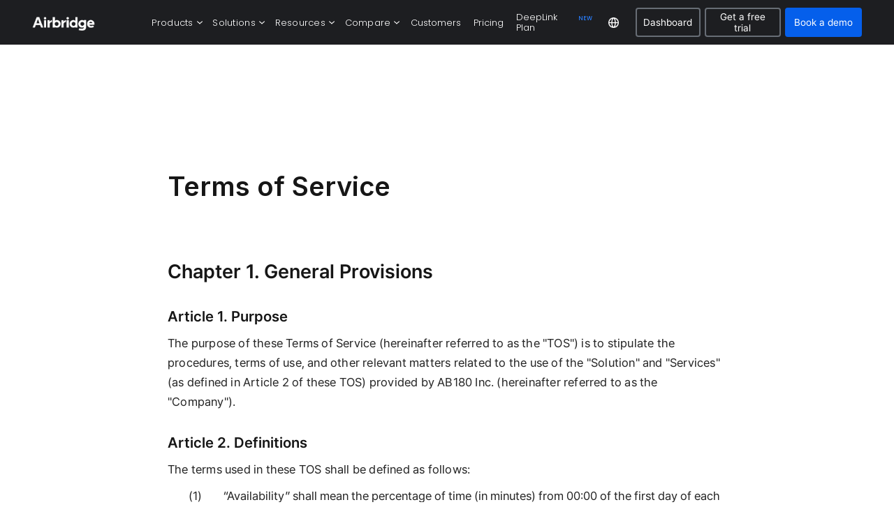

--- FILE ---
content_type: text/html
request_url: https://www.airbridge.io/terms-of-service
body_size: 21736
content:
<!DOCTYPE html><!-- Last Published: Wed Jan 21 2026 06:47:41 GMT+0000 (Coordinated Universal Time) --><html data-wf-domain="www.airbridge.io" data-wf-page="65814190610ff1f0fae78a6c" data-wf-site="604980823a28ba59354f85a9" lang="en"><head><meta charset="utf-8"/><title>Terms of Service | Airbridge</title><link rel="alternate" hrefLang="x-default" href="https://www.airbridge.io/terms-of-service"/><link rel="alternate" hrefLang="en" href="https://www.airbridge.io/terms-of-service"/><link rel="alternate" hrefLang="zh" href="https://www.airbridge.io/zh/terms-of-service"/><link rel="alternate" hrefLang="ko" href="https://www.airbridge.io/ko/terms-of-service"/><link rel="alternate" hrefLang="vi" href="https://www.airbridge.io/vi/terms-of-service"/><meta content="Read the Airbridge Terms of Service." name="description"/><meta content="Terms of Service | Airbridge" property="og:title"/><meta content="Read the Airbridge Terms of Service." property="og:description"/><meta content="https://static.airbridge.io/images/2021_airbridge_og_tag.png" property="og:image"/><meta content="Terms of Service | Airbridge" property="twitter:title"/><meta content="Read the Airbridge Terms of Service." property="twitter:description"/><meta content="https://static.airbridge.io/images/2021_airbridge_og_tag.png" property="twitter:image"/><meta property="og:type" content="website"/><meta content="summary_large_image" name="twitter:card"/><meta content="width=device-width, initial-scale=1" name="viewport"/><meta content="e4i-g1Duvdt19tNmzgaeRE_shjpqjxeAyawmO_ZemsQ" name="google-site-verification"/><link href="https://cdn.prod.website-files.com/604980823a28ba59354f85a9/css/airbridge-landing-en.shared.bfdc2c498.min.css" rel="stylesheet" type="text/css" integrity="sha384-v9wsSYlSjJu6BAggWkO4FYc5wRfVa6Y4XmRqYHeN5qhQRbLBj/Ml3yg8bYpSkUlq" crossorigin="anonymous"/><link href="https://fonts.googleapis.com" rel="preconnect"/><link href="https://fonts.gstatic.com" rel="preconnect" crossorigin="anonymous"/><script src="https://ajax.googleapis.com/ajax/libs/webfont/1.6.26/webfont.js" type="text/javascript"></script><script type="text/javascript">WebFont.load({  google: {    families: ["Merriweather:300,300italic,400,400italic,700,700italic,900,900italic","Inconsolata:400,700","Droid Sans:400,700","Lato:100,100italic,300,300italic,400,400italic,700,700italic,900,900italic","Open Sans:300,300italic,400,400italic,600,600italic,700,700italic,800,800italic","Montserrat:100,100italic,200,200italic,300,300italic,400,400italic,500,500italic,600,600italic,700,700italic,800,800italic,900,900italic","PT Serif:400,400italic,700,700italic","Noto Sans KR:200,300,regular,500,600,700,800:korean,latin","Literata:300,regular,500,600","Inter:200,300,regular,500,600,700,800","Poppins:100,200,300,regular,500,600,700,800,900:latin,latin-ext","Noto Sans:300,regular,500,600,700:latin,vietnamese","Noto Sans SC:200,300,regular,500,600,700,800","Roboto Serif:200,300,regular,500,600","Funnel Display:300,regular,500,600,700","Funnel Sans:300,regular,500,600,700","Onest:200,300,regular,500,600"]  }});</script><script src="https://use.typekit.net/wgz1uvw.js" type="text/javascript"></script><script type="text/javascript">try{Typekit.load();}catch(e){}</script><script type="text/javascript">!function(o,c){var n=c.documentElement,t=" w-mod-";n.className+=t+"js",("ontouchstart"in o||o.DocumentTouch&&c instanceof DocumentTouch)&&(n.className+=t+"touch")}(window,document);</script><link href="https://cdn.prod.website-files.com/604980823a28ba59354f85a9/608a12fe79f54b498edaa1b4_airbridge%20favi%2032px.png" rel="shortcut icon" type="image/x-icon"/><link href="https://cdn.prod.website-files.com/604980823a28ba59354f85a9/608a130328033202738ed99a_airbridge%20favi%20256px.png" rel="apple-touch-icon"/><link href="https://www.airbridge.io/terms-of-service" rel="canonical"/><!-- Google Tag Manager -->
<script>(function(w,d,s,l,i){w[l]=w[l]||[];w[l].push({'gtm.start':
new Date().getTime(),event:'gtm.js'});var f=d.getElementsByTagName(s)[0],
j=d.createElement(s),dl=l!='dataLayer'?'&l='+l:'';j.async=true;j.src=
'https://www.googletagmanager.com/gtm.js?id='+i+dl;f.parentNode.insertBefore(j,f);
})(window,document,'script','dataLayer','GTM-K9PWNZZ');</script>
<!-- End Google Tag Manager -->

<script type="text/javascript" src="https://cdn.amplitude.com/script/029ec09ab5b68d5c9c6e5db7769574df.experiment.js" async></script>
<meta name="naver-site-verification" content="cc3191f6f374d3450af31d49cac0a9c63bc63b58" />
<meta name="naver-site-verification" content="ff7aa3e6ab0698f076a3f5511828cd2575ec4457" />



<style>
  html[lang="ko"] * {
    font-family: 'Pretendard', sans-serif !important;
    word-break: keep-all;
	overflow-wrap: anywhere;
  }
  html[lang="vi"] * {
    font-family: 'Inter', sans-serif !important;
    word-break: keep-all;
	overflow-wrap: anywhere;
  }
  html[lang="zh"] * {
  font-family: 'Noto Sans SC', sans-serif !important;
  word-break: keep-all;
  overflow-wrap: anywhere;
  }
</style>

<script async src="https://cdn.jsdelivr.net/npm/@finsweet/cookie-consent@1/fs-cc.js"></script>


<meta name="naver-site-verification" content="cc3191f6f374d3450af31d49cac0a9c63bc63b58" />
<!-- NAVER --></head><body><div data-w-id="c3e0752e-d592-fba3-7b99-138a88f9bb9a" data-animation="default" data-collapse="medium" data-duration="400" data-easing="ease" data-easing2="ease" role="banner" class="navbar-11 w-nav"><div class="w-layout-blockcontainer container-21 w-container"><div class="div-block-1916-gnb-height-new"><div class="div-block-2273-gnb"><div class="div-block-2338"><div class="div-block-2365"><a href="/" class="link-block-249 w-inline-block"><img src="https://cdn.prod.website-files.com/604980823a28ba59354f85a9/65cf15f849553a17fc9c4198_Airbridge_WT_logo.png" loading="lazy" alt="" class="image-537"/></a></div><div class="div-block-2342"><div data-hover="false" data-delay="60" class="dropdown-36 w-dropdown"><div data-w-id="1851cb4b-d8b6-2dce-4130-50d6d77e9d0d" class="dropdown-toggle-43 w-dropdown-toggle"><div>Products</div><img src="https://cdn.prod.website-files.com/604980823a28ba59354f85a9/65cf27e80bdeabbf296f2714_v_03.png" loading="lazy" alt="" class="image-440-1-copy"/></div><nav class="dropdown-list-46 w-dropdown-list"><div class="div-block-2273-1"><div class="div-block-2349"><div class="div-block-2350"><div id="w-node-_1851cb4b-d8b6-2dce-4130-50d6d77e9d15-88f9bb9a" class="w-layout-layout quick-stack-109 wf-layout-layout"><div class="w-layout-cell"><div id="w-node-_1851cb4b-d8b6-2dce-4130-50d6d77e9d17-88f9bb9a" class="w-layout-layout quick-stack-110 wf-layout-layout"><div class="w-layout-cell"><div class="div-block-2351"><div class="div-block-2353"><div class="text-block-581-new-copy">MEASURE</div></div><a data-w-id="1851cb4b-d8b6-2dce-4130-50d6d77e9d1d" href="/product/web-app-attribution" class="link-block-251 w-inline-block"><div class="div-block-2356"><img loading="lazy" src="https://cdn.prod.website-files.com/604980823a28ba59354f85a9/67625ca77e5b8575ca249c44_GNB_icon_01.png" alt="" class="image-538"/></div><div class="div-block-2352"><div class="div-block-2357"><div>Web + app attribution</div><div class="div-block-2358"><div class="text-block-675">→</div></div></div><div class="text-block-673">Measure performance across web and mobile app from one screen</div></div></a><a data-w-id="1851cb4b-d8b6-2dce-4130-50d6d77e9d29" href="/product/roas-measurement" class="link-block-251 w-inline-block"><div class="div-block-2356"><img loading="lazy" src="https://cdn.prod.website-files.com/604980823a28ba59354f85a9/676526ab3163e43c4d8c57d2_GNB_icon_02.png" alt="" class="image-538"/></div><div class="div-block-2352"><div class="div-block-2357"><div>ROAS measurement</div><div class="div-block-2358"><div class="text-block-675">→</div></div></div><div class="text-block-673">See all your ad spend and ROAS in one intuitive comparison view</div></div></a><a data-w-id="1851cb4b-d8b6-2dce-4130-50d6d77e9d35" href="/product/ios-skan" class="link-block-251 w-inline-block"><div class="div-block-2356"><img loading="lazy" src="https://cdn.prod.website-files.com/604980823a28ba59354f85a9/676526ab773d67e267fc9519_GNB_icon_03.png" alt="" class="image-538"/></div><div class="div-block-2352"><div class="div-block-2357"><div>iOS &amp; SKAN</div><div class="div-block-2358"><div class="text-block-675">→</div></div></div><div class="text-block-673">Future-proof your growth on iOS</div></div></a></div></div><div class="w-layout-cell"><div class="div-block-2351"><div class="div-block-2353"><div class="text-block-581-new-copy">Analyze</div></div><a data-w-id="1851cb4b-d8b6-2dce-4130-50d6d77e9d46" href="/product/marketing-analytics" class="link-block-251 w-inline-block"><div class="div-block-2356"><img loading="lazy" src="https://cdn.prod.website-files.com/604980823a28ba59354f85a9/676526ab439c1d92501ed54c_GNB_icon_04.png" alt="" class="image-538"/></div><div class="div-block-2352"><div class="div-block-2357"><div>Marketing analytics</div><div class="div-block-2358"><div class="text-block-675">→</div></div></div><div class="text-block-673">Turn insights on campaign performance into action</div></div></a><a data-w-id="1851cb4b-d8b6-2dce-4130-50d6d77e9d52" href="/product/fraud-protection" class="link-block-251 w-inline-block"><div class="div-block-2356"><img loading="lazy" src="https://cdn.prod.website-files.com/604980823a28ba59354f85a9/676526aac6b0edaf00777338_GNB_icon_07.png" alt="" class="image-538"/></div><div class="div-block-2352"><div class="div-block-2357"><div>Fraud protection</div><div class="div-block-2358"><div class="text-block-675">→</div></div></div><div class="text-block-673">Protect your budget from mobile ad fraud</div></div></a><a data-w-id="1851cb4b-d8b6-2dce-4130-50d6d77e9d5e" href="/product/airbridge-ai" class="link-block-251 w-inline-block"><div class="div-block-2356"><img loading="lazy" src="https://cdn.prod.website-files.com/604980823a28ba59354f85a9/6780847edb4a232e450a6c5a_GNB_icon_10.png" alt="" class="image-538"/></div><div class="div-block-2352"><div class="div-block-2357"><div>Airbridge AI</div><div class="text-block-676">NEW</div><div class="div-block-2358"><div class="text-block-675">→</div></div></div><div class="text-block-673">Anticipating what’s ahead and suggesting the next actions</div></div></a></div></div><div class="w-layout-cell"><div class="div-block-2351"><div class="div-block-2353"><div class="text-block-581-new-copy">Activate</div></div><a data-w-id="1851cb4b-d8b6-2dce-4130-50d6d77e9d71" href="/product/data-export" class="link-block-251 w-inline-block"><div class="div-block-2356"><img loading="lazy" src="https://cdn.prod.website-files.com/604980823a28ba59354f85a9/676526aafdab1970ed6d1112_GNB_icon_08.png" alt="" class="image-538"/></div><div class="div-block-2352"><div class="div-block-2357"><div>Data export</div><div class="div-block-2358"><div class="text-block-675">→</div></div></div><div class="text-block-673">Unlock flexible data access and storage</div></div></a><a data-w-id="1851cb4b-d8b6-2dce-4130-50d6d77e9d7d" href="/product/deep-linking" class="link-block-251 w-inline-block"><div class="div-block-2356"><img loading="lazy" src="https://cdn.prod.website-files.com/604980823a28ba59354f85a9/676526ab3163e43c4d8c57ce_GNB_icon_05.png" alt="" class="image-538"/></div><div class="div-block-2352"><div class="div-block-2357"><div>Deep linking</div><div class="div-block-2358"><div class="text-block-675">→</div></div></div><div class="text-block-673">Boost conversions with seamless user experience</div></div></a><a data-w-id="1851cb4b-d8b6-2dce-4130-50d6d77e9d89" href="/product/audience-manager" class="link-block-251 w-inline-block"><div class="div-block-2356"><img loading="lazy" src="https://cdn.prod.website-files.com/604980823a28ba59354f85a9/676526aac9620acbc78b053e_GNB_icon_06.png" alt="" class="image-538"/></div><div class="div-block-2352"><div class="div-block-2357"><div>Audience manager</div><div class="div-block-2358"><div class="text-block-675">→</div></div></div><div class="text-block-673">Build target audiences with speed and precision</div></div></a></div></div></div></div><div class="w-layout-cell"><div class="div-block-2359"><div class="div-block-2360"></div></div></div><div class="w-layout-cell"><div class="div-block-2351"><div class="div-block-2353"><div class="text-block-581-new-copy">Others</div></div><a data-w-id="1851cb4b-d8b6-2dce-4130-50d6d77e9d9d" href="/deeplink-plan" class="link-block-251 w-inline-block"><div class="div-block-2356"><img loading="lazy" src="https://cdn.prod.website-files.com/604980823a28ba59354f85a9/676527e66469229cffbb286c_GNB_icon_09.png" alt="" class="image-538"/></div><div class="div-block-2352"><div class="div-block-2357"><div>DeepLink Plan</div><div class="text-block-676">NEW</div><div class="div-block-2358"><div class="text-block-675">→</div></div></div><div class="text-block-673">Keep your user journeys smooth and seamless</div></div></a></div></div></div></div></div></div></nav></div><div data-hover="false" data-delay="60" class="dropdown-36 w-dropdown"><div data-w-id="1851cb4b-d8b6-2dce-4130-50d6d77e9dac" class="dropdown-toggle-43 w-dropdown-toggle"><div>Solutions</div><img src="https://cdn.prod.website-files.com/604980823a28ba59354f85a9/65cf27e80bdeabbf296f2714_v_03.png" loading="lazy" alt="" class="image-440-1-copy"/></div><nav class="dropdown-list-46 w-dropdown-list"><div class="div-block-2273-2"><div class="div-block-2349"><div class="div-block-2350"><div id="w-node-_1851cb4b-d8b6-2dce-4130-50d6d77e9db4-88f9bb9a" class="w-layout-layout quick-stack-109 wf-layout-layout"><div class="w-layout-cell"><div id="w-node-_1851cb4b-d8b6-2dce-4130-50d6d77e9db6-88f9bb9a" class="w-layout-layout quick-stack-110 wf-layout-layout"><div class="w-layout-cell"><div class="div-block-2351"><div class="div-block-2353"><div class="text-block-581-new-copy">industry</div></div><a data-w-id="1851cb4b-d8b6-2dce-4130-50d6d77e9dbc" href="/solutions/ecommerce" class="link-block-251-copy w-inline-block"><div>Ecommerce</div><div class="div-block-2358"><div class="text-block-675">→</div></div></a><a data-w-id="1851cb4b-d8b6-2dce-4130-50d6d77e9dc2" href="/solutions/finance" class="link-block-251-copy w-inline-block"><div>Finance</div><div class="div-block-2358"><div class="text-block-675">→</div></div></a><a data-w-id="1851cb4b-d8b6-2dce-4130-50d6d77e9dc8" href="/solutions/gaming" class="link-block-251-copy w-inline-block"><div>Gaming</div><div class="div-block-2358"><div class="text-block-675">→</div></div></a><a data-w-id="1851cb4b-d8b6-2dce-4130-50d6d77e9dce" href="/solutions/subscription" class="link-block-251-copy w-inline-block"><div>Subscription</div><div class="div-block-2358"><div class="text-block-675">→</div></div></a></div></div><div class="w-layout-cell"><div class="div-block-2351"><div class="div-block-2353"><div class="text-block-581-new-copy">Why Airbridge</div></div><a data-w-id="1851cb4b-d8b6-2dce-4130-50d6d77e9dd9" href="/solutions/customer-success" class="link-block-251-copy w-inline-block"><div>Customer success</div><div class="div-block-2358"><div class="text-block-675">→</div></div></a><a data-w-id="1851cb4b-d8b6-2dce-4130-50d6d77e9ddf" href="/case-studies" class="link-block-251-copy w-inline-block"><div>Case studies</div><div class="div-block-2358"><div class="text-block-675">→</div></div></a><a data-w-id="1851cb4b-d8b6-2dce-4130-50d6d77e9de5" href="/solutions/partner-network" class="link-block-251-copy w-inline-block"><div>Partner network</div><div class="div-block-2358"><div class="text-block-675">→</div></div></a><a data-w-id="1851cb4b-d8b6-2dce-4130-50d6d77e9deb" href="/solutions/security-privacy" class="link-block-251-copy w-inline-block"><div>Security &amp; privacy</div><div class="div-block-2358"><div class="text-block-675">→</div></div></a><a data-w-id="1851cb4b-d8b6-2dce-4130-50d6d77e9df1" href="/solutions/power-your-performance" class="link-block-251-copy w-inline-block"><div>Power your performance</div><div class="div-block-2358"><div class="text-block-675">→</div></div></a></div></div></div></div><div class="w-layout-cell"><div class="div-block-2359"><div class="div-block-2360"></div></div></div><div class="w-layout-cell"><div class="div-block-2351"><div class="div-block-2353-2"><div class="text-block-581-new-copy">Case studies</div><a data-w-id="1851cb4b-d8b6-2dce-4130-50d6d77e9dff" href="/case-studies" class="link-block-254 w-inline-block"><div>View All Case studies →</div></a></div><div class="collection-list-wrapper-54 w-dyn-list"><div role="list" class="w-dyn-items w-row"><div role="listitem" class="collection-item-34 w-dyn-item w-col w-col-6"><a data-w-id="569cba1f-a6f8-8e55-386b-a4ee7f4570ed" href="/case-studies/fizz-migrates-from-firebase-dynamic-links-to-airbridge-deep-link" class="link-block-253 w-inline-block"><div class="div-block-2354"><img src="https://cdn.prod.website-files.com/607008c6d94a9d637e9a1b5e/693f81d5183d770fbb4e549d_Banner.png" loading="lazy" alt="" sizes="100vw" srcset="https://cdn.prod.website-files.com/607008c6d94a9d637e9a1b5e/693f81d5183d770fbb4e549d_Banner-p-500.png 500w, https://cdn.prod.website-files.com/607008c6d94a9d637e9a1b5e/693f81d5183d770fbb4e549d_Banner-p-800.png 800w, https://cdn.prod.website-files.com/607008c6d94a9d637e9a1b5e/693f81d5183d770fbb4e549d_Banner-p-1080.png 1080w, https://cdn.prod.website-files.com/607008c6d94a9d637e9a1b5e/693f81d5183d770fbb4e549d_Banner-p-1600.png 1600w, https://cdn.prod.website-files.com/607008c6d94a9d637e9a1b5e/693f81d5183d770fbb4e549d_Banner.png 1800w" class="image-539"/></div><div class="div-block-2355"><div>How Fizz achieves ZERO performance loss with Airbridge API deeplinks</div><div class="div-block-2361"><div class="text-block-674">Read the full case study</div><div class="div-block-2362"><div class="text-block-674-move">→</div></div></div></div></a></div><div role="listitem" class="collection-item-34 w-dyn-item w-col w-col-6"><a data-w-id="569cba1f-a6f8-8e55-386b-a4ee7f4570ed" href="/case-studies/galaxy-play-achieved-22-percent-revenue-increase-with-airbridge-web-to-app-tracking" class="link-block-253 w-inline-block"><div class="div-block-2354"><img src="https://cdn.prod.website-files.com/607008c6d94a9d637e9a1b5e/693141c167f9567677860cf9_Group%204264.png" loading="lazy" alt="" sizes="100vw" srcset="https://cdn.prod.website-files.com/607008c6d94a9d637e9a1b5e/693141c167f9567677860cf9_Group%204264-p-500.png 500w, https://cdn.prod.website-files.com/607008c6d94a9d637e9a1b5e/693141c167f9567677860cf9_Group%204264-p-800.png 800w, https://cdn.prod.website-files.com/607008c6d94a9d637e9a1b5e/693141c167f9567677860cf9_Group%204264-p-1080.png 1080w, https://cdn.prod.website-files.com/607008c6d94a9d637e9a1b5e/693141c167f9567677860cf9_Group%204264.png 1200w" class="image-539"/></div><div class="div-block-2355"><div>How Galaxy Play achieved a 22% revenue increase powered by Airbridge Web-to-App tracking.</div><div class="div-block-2361"><div class="text-block-674">Read the full case study</div><div class="div-block-2362"><div class="text-block-674-move">→</div></div></div></div></a></div></div></div><div class="collection-list-wrapper-55 w-dyn-list"><div class="w-dyn-empty"><div>No items found.</div></div></div></div></div></div></div></div></div></nav></div><div data-hover="false" data-delay="60" class="dropdown-36 w-dropdown"><div data-w-id="1851cb4b-d8b6-2dce-4130-50d6d77e9e14" class="dropdown-toggle-43 w-dropdown-toggle"><div>Resources</div><img src="https://cdn.prod.website-files.com/604980823a28ba59354f85a9/65cf27e80bdeabbf296f2714_v_03.png" loading="lazy" alt="" class="image-440-1-copy"/></div><nav class="dropdown-list-46 w-dropdown-list"><div class="div-block-2273-3"><div class="div-block-2349"><div class="div-block-2350"><div id="w-node-_1851cb4b-d8b6-2dce-4130-50d6d77e9e1e-88f9bb9a" class="w-layout-layout quick-stack-110 wf-layout-layout"><div class="w-layout-cell"><div class="div-block-2351"><div class="div-block-2353"><div class="text-block-581-new-copy">LEARN</div></div><a data-w-id="1851cb4b-d8b6-2dce-4130-50d6d77e9e24" href="/blog" class="link-block-251-copy w-inline-block"><div>Blog</div><div class="div-block-2358"><div class="text-block-675">→</div></div></a><a data-w-id="1851cb4b-d8b6-2dce-4130-50d6d77e9e2a" href="/case-studies" class="link-block-251-copy w-inline-block"><div>Case studies</div><div class="div-block-2358"><div class="text-block-675">→</div></div></a><a data-w-id="1851cb4b-d8b6-2dce-4130-50d6d77e9e30" href="/library" class="link-block-251-copy w-inline-block"><div>Library</div><div class="div-block-2358"><div class="text-block-675">→</div></div></a><a data-w-id="1851cb4b-d8b6-2dce-4130-50d6d77e9e36" href="/glossary" class="link-block-251-copy w-inline-block"><div>Glossary</div><div class="div-block-2358"><div class="text-block-675">→</div></div></a><a data-w-id="1851cb4b-d8b6-2dce-4130-50d6d77e9e3c" href="https://academy.airbridge.io/" target="_blank" class="link-block-251-copy w-inline-block"><div>Academy</div><div class="div-block-2358"><div class="text-block-675">↗</div></div></a></div></div><div class="w-layout-cell"><div class="div-block-2351"><div class="div-block-2353"><div class="text-block-581-new-copy">Guide</div></div><a data-w-id="1851cb4b-d8b6-2dce-4130-50d6d77e9e47" href="https://help.airbridge.io/en/guides/getting-started-with-airbridge" target="_blank" class="link-block-251-copy w-inline-block"><div>User guide</div><div class="div-block-2358"><div class="text-block-675">↗</div></div></a><a data-w-id="1851cb4b-d8b6-2dce-4130-50d6d77e9e4d" href="https://help.airbridge.io/en/developers/getting-started" target="_blank" class="link-block-251-copy w-inline-block"><div>Developer guide</div><div class="div-block-2358"><div class="text-block-675">↗</div></div></a></div></div></div></div></div></div></nav></div><div data-hover="false" data-delay="0" class="dropdown-36 w-dropdown"><div data-w-id="71a3df55-63ca-8e8c-a7f7-d1cefcb1dc55" class="dropdown-toggle-43 w-dropdown-toggle"><div>Compare</div><img src="https://cdn.prod.website-files.com/604980823a28ba59354f85a9/65cf27e80bdeabbf296f2714_v_03.png" loading="lazy" alt="" class="image-440-1-copy"/></div><nav class="dropdown-list-53 w-dropdown-list"><div class="div-block-2577"><div class="div-block-2351-2"><a data-w-id="30eaa249-a3b9-ebc9-1f18-80c180470c24" href="/compare/airbridge-vs-appsflyer" class="link-block-251-copy w-inline-block"><div>vs. AppsFlyer</div><div class="div-block-2358"><div class="text-block-675">→</div></div></a><a data-w-id="30eaa249-a3b9-ebc9-1f18-80c180470c2a" href="/compare/airbridge-vs-adjust" class="link-block-251-copy w-inline-block"><div>vs. Adjust</div><div class="div-block-2358"><div class="text-block-675">→</div></div></a><a data-w-id="30eaa249-a3b9-ebc9-1f18-80c180470c30" href="/compare/airbridge-vs-singular" class="link-block-251-copy w-inline-block"><div>vs. Singular</div><div class="div-block-2358"><div class="text-block-675">→</div></div></a></div></div></nav></div><div data-hover="false" data-delay="60" class="dropdown-36-sample w-dropdown"><div class="dropdown-toggle-43 w-dropdown-toggle"><div class="icon-18 w-icon-dropdown-toggle"></div><div>Solutions</div></div><nav class="dropdown-list-46 w-dropdown-list"><div class="div-block-2273-1"><div class="div-block-2349"><div class="div-block-2350"><a data-w-id="1851cb4b-d8b6-2dce-4130-50d6d77e9e78" href="#" class="link-block-253 w-inline-block"><div class="div-block-2354"><img src="https://cdn.prod.website-files.com/604980823a28ba59354f85a9/673da42cf64c0731ff5b7597_X%20icon.png" loading="lazy" alt="" class="image-539"/></div><div class="div-block-2355"><div>Airbridge powers Nexon to drive performance marketing for PC and console games</div><div class="div-block-2361"><div class="text-block-674">Read the full case study</div><div class="div-block-2362"><div class="text-block-674-move">→</div></div></div></div></a></div></div></div></nav></div><a href="/customers" class="link-block-255 w-inline-block"><div>Customers</div></a><a href="/pricing" class="link-block-255 w-inline-block"><div>Pricing</div></a><a href="/deeplink-plan" class="link-block-255 w-inline-block"><div>DeepLink Plan</div><div class="text-block-676-2">NEW</div></a></div><div class="div-block-2363"><div class="div-block-2364"><div class="div-block-2366"><div data-hover="false" data-delay="0" class="w-dropdown"><div class="dropdown-toggle-40-2 w-dropdown-toggle"><img src="https://cdn.prod.website-files.com/604980823a28ba59354f85a9/65d2e458e138b91fc37f6cd2_Language_02_WT.png" loading="lazy" alt="" class="image-440-2"/></div><nav class="dropdown-list-44 w-dropdown-list"><div class="div-block-1989"><div class="locales-wrapper w-locales-list"><div role="list" class="w-locales-items"><div role="listitem" class="locale w-locales-item"><a hreflang="en" href="/terms-of-service" aria-current="page" class="link-36-copy w--current">English</a></div><div role="listitem" class="locale w-locales-item"><a hreflang="zh" href="/zh/terms-of-service" class="link-36-copy">中文</a></div><div role="listitem" class="locale w-locales-item"><a hreflang="ko" href="/ko/terms-of-service" class="link-36-copy">한국어</a></div><div role="listitem" class="locale w-locales-item"><a hreflang="vi" href="/vi/terms-of-service" class="link-36-copy">Tiếng Việt</a></div></div></div></div></nav></div><a data-w-id="1851cb4b-d8b6-2dce-4130-50d6d77e9e9e" href="https://app.airbridge.io/signin?from=gnb" class="button-37-3 w-button">Dashboard</a><a href="https://app.airbridge.io/signup?from=gnb" class="button-37-3 w-button">Get a free trial</a></div><a data-w-id="1851cb4b-d8b6-2dce-4130-50d6d77e9ea0" href="/book-a-demo" class="button-37 w-button">Book a demo</a></div><div class="div-block-2369"><div data-hover="false" data-delay="0" class="w-dropdown"><div data-w-id="1851cb4b-d8b6-2dce-4130-50d6d77e9ea4" class="dropdown-toggle-44 w-dropdown-toggle"><div class="div-block-2367"><div class="div-block-2368"></div><div class="div-block-2368-2"></div></div></div><nav class="dropdown-list-47 w-dropdown-list"><div class="div-block-2372"><div class="div-block-2374"><div data-hover="false" data-delay="0" class="dropdown-37 w-dropdown"><div class="dropdown-toggle-45 w-dropdown-toggle"><div>Products</div><img src="https://cdn.prod.website-files.com/604980823a28ba59354f85a9/64197392cfaad0a35d54659e_anchor%20arrow_2.png" loading="lazy" alt="" class="image-555"/></div><nav class="dropdown-list-48 w-dropdown-list"><div class="div-block-2351"><div class="div-block-2353"><div class="text-block-581-new-copy">MEASURE</div></div><div id="w-node-_1851cb4b-d8b6-2dce-4130-50d6d77e9eb5-88f9bb9a" class="w-layout-layout quick-stack-114 wf-layout-layout"><div class="w-layout-cell"><a data-w-id="1851cb4b-d8b6-2dce-4130-50d6d77e9eb7" href="/product/web-app-attribution" class="link-block-251 w-inline-block"><div class="div-block-2356"><img loading="lazy" src="https://cdn.prod.website-files.com/604980823a28ba59354f85a9/67625ca77e5b8575ca249c44_GNB_icon_01.png" alt="" class="image-538"/></div><div class="div-block-2352"><div class="div-block-2357"><div>Web + app attribution</div><div class="div-block-2358"><div class="text-block-675">→</div></div></div><div class="text-block-673">Measure performance across web and mobile app from one screen</div></div></a></div><div class="w-layout-cell"><a data-w-id="1851cb4b-d8b6-2dce-4130-50d6d77e9ec4" href="/product/roas-measurement" class="link-block-251 w-inline-block"><div class="div-block-2356"><img loading="lazy" src="https://cdn.prod.website-files.com/604980823a28ba59354f85a9/676526ab3163e43c4d8c57d2_GNB_icon_02.png" alt="" class="image-538"/></div><div class="div-block-2352"><div class="div-block-2357"><div>ROAS measurement</div><div class="div-block-2358"><div class="text-block-675">→</div></div></div><div class="text-block-673">See all your ad spend and ROAS in one intuitive comparison view</div></div></a></div><div id="w-node-_1851cb4b-d8b6-2dce-4130-50d6d77e9ed0-88f9bb9a" class="w-layout-cell"><a data-w-id="1851cb4b-d8b6-2dce-4130-50d6d77e9ed1" href="/product/ios-skan" class="link-block-251 w-inline-block"><div class="div-block-2356"><img loading="lazy" src="https://cdn.prod.website-files.com/604980823a28ba59354f85a9/676526ab773d67e267fc9519_GNB_icon_03.png" alt="" class="image-538"/></div><div class="div-block-2352"><div class="div-block-2357"><div>iOS &amp; SKAN</div><div class="div-block-2358"><div class="text-block-675">→</div></div></div><div class="text-block-673">Future-proof your growth on iOS</div></div></a></div><div id="w-node-_1851cb4b-d8b6-2dce-4130-50d6d77e9edd-88f9bb9a" class="w-layout-cell"></div></div></div><div class="div-block-2373"><div class="div-block-h_line-gray_01"></div></div><div class="div-block-2351"><div class="div-block-2353"><div class="text-block-581-new-copy">Analyze</div></div><div id="w-node-_1851cb4b-d8b6-2dce-4130-50d6d77e9ee4-88f9bb9a" class="w-layout-layout quick-stack-114 wf-layout-layout"><div class="w-layout-cell"><a data-w-id="1851cb4b-d8b6-2dce-4130-50d6d77e9ee6" href="/product/marketing-analytics" class="link-block-251 w-inline-block"><div class="div-block-2356"><img loading="lazy" src="https://cdn.prod.website-files.com/604980823a28ba59354f85a9/676526ab439c1d92501ed54c_GNB_icon_04.png" alt="" class="image-538"/></div><div class="div-block-2352"><div class="div-block-2357"><div>Marketing analytics</div><div class="div-block-2358"><div class="text-block-675">→</div></div></div><div class="text-block-673">Turn insights on campaign performance into action</div></div></a></div><div class="w-layout-cell"><a data-w-id="1851cb4b-d8b6-2dce-4130-50d6d77e9ef3" href="/product/fraud-protection" class="link-block-251 w-inline-block"><div class="div-block-2356"><img loading="lazy" src="https://cdn.prod.website-files.com/604980823a28ba59354f85a9/676526aac6b0edaf00777338_GNB_icon_07.png" alt="" class="image-538"/></div><div class="div-block-2352"><div class="div-block-2357"><div>Fraud protection</div><div class="div-block-2358"><div class="text-block-675">→</div></div></div><div class="text-block-673">Protect your budget from mobile ad fraud</div></div></a></div><div id="w-node-_1851cb4b-d8b6-2dce-4130-50d6d77e9eff-88f9bb9a" class="w-layout-cell"><a data-w-id="1851cb4b-d8b6-2dce-4130-50d6d77e9f00" href="/product/airbridge-ai" class="link-block-251 w-inline-block"><div class="div-block-2356"><img loading="lazy" src="https://cdn.prod.website-files.com/604980823a28ba59354f85a9/6780847edb4a232e450a6c5a_GNB_icon_10.png" alt="" class="image-538"/></div><div class="div-block-2352"><div class="div-block-2357"><div>Airbridge AI</div><div class="text-block-676">NEW</div><div class="div-block-2358"><div class="text-block-675">→</div></div></div><div class="text-block-673">Anticipating what’s ahead and suggesting the next actions</div></div></a></div><div id="w-node-_1851cb4b-d8b6-2dce-4130-50d6d77e9f0e-88f9bb9a" class="w-layout-cell"></div></div></div><div class="div-block-2373"><div class="div-block-h_line-gray_01"></div></div><div class="div-block-2351"><div class="div-block-2353"><div class="text-block-581-new-copy">Activate</div></div><div id="w-node-_1851cb4b-d8b6-2dce-4130-50d6d77e9f15-88f9bb9a" class="w-layout-layout quick-stack-114 wf-layout-layout"><div class="w-layout-cell"><a data-w-id="1851cb4b-d8b6-2dce-4130-50d6d77e9f17" href="/product/data-export" class="link-block-251 w-inline-block"><div class="div-block-2356"><img loading="lazy" src="https://cdn.prod.website-files.com/604980823a28ba59354f85a9/676526aafdab1970ed6d1112_GNB_icon_08.png" alt="" class="image-538"/></div><div class="div-block-2352"><div class="div-block-2357"><div>Data export</div><div class="div-block-2358"><div class="text-block-675">→</div></div></div><div class="text-block-673">Unlock flexible data access and storage</div></div></a></div><div class="w-layout-cell"><a data-w-id="1851cb4b-d8b6-2dce-4130-50d6d77e9f24" href="/product/deep-linking" class="link-block-251 w-inline-block"><div class="div-block-2356"><img loading="lazy" src="https://cdn.prod.website-files.com/604980823a28ba59354f85a9/676526ab3163e43c4d8c57ce_GNB_icon_05.png" alt="" class="image-538"/></div><div class="div-block-2352"><div class="div-block-2357"><div>Deep linking</div><div class="div-block-2358"><div class="text-block-675">→</div></div></div><div class="text-block-673">Boost conversions with seamless user experience</div></div></a></div><div id="w-node-_1851cb4b-d8b6-2dce-4130-50d6d77e9f30-88f9bb9a" class="w-layout-cell"><a data-w-id="1851cb4b-d8b6-2dce-4130-50d6d77e9f31" href="/product/audience-manager" class="link-block-251 w-inline-block"><div class="div-block-2356"><img loading="lazy" src="https://cdn.prod.website-files.com/604980823a28ba59354f85a9/676526aac9620acbc78b053e_GNB_icon_06.png" alt="" class="image-538"/></div><div class="div-block-2352"><div class="div-block-2357"><div>Audience manager</div><div class="div-block-2358"><div class="text-block-675">→</div></div></div><div class="text-block-673">Build target audiences with speed and precision</div></div></a></div><div id="w-node-_1851cb4b-d8b6-2dce-4130-50d6d77e9f3d-88f9bb9a" class="w-layout-cell"></div></div></div><div class="div-block-2373"><div class="div-block-h_line-gray_01"></div></div><div class="div-block-2351"><div class="div-block-2353"><div class="text-block-581-new-copy">Others</div></div><a data-w-id="1851cb4b-d8b6-2dce-4130-50d6d77e9f44" href="#" class="link-block-251 w-inline-block"><div class="div-block-2356"><img loading="lazy" src="https://cdn.prod.website-files.com/604980823a28ba59354f85a9/676527e66469229cffbb286c_GNB_icon_09.png" alt="" class="image-538"/></div><div class="div-block-2352"><div class="div-block-2357"><div>DeepLink plan</div><div class="text-block-676">NEW</div><div class="div-block-2358"><div class="text-block-675">→</div></div></div><div class="text-block-673">Keep your user journeys smooth and seamless</div></div></a></div><div class="div-block-2373-full"><div class="div-block-h_line-gray_01"></div></div></nav></div><div data-hover="false" data-delay="0" class="dropdown-37 w-dropdown"><div class="dropdown-toggle-45 w-dropdown-toggle"><div>Solutions</div><img src="https://cdn.prod.website-files.com/604980823a28ba59354f85a9/64197392cfaad0a35d54659e_anchor%20arrow_2.png" loading="lazy" alt="" class="image-555"/></div><nav class="dropdown-list-48 w-dropdown-list"><div class="div-block-2351"><div class="div-block-2353"><div class="text-block-581-new-copy">industry</div></div><div id="w-node-_1851cb4b-d8b6-2dce-4130-50d6d77e9f5e-88f9bb9a" class="w-layout-layout quick-stack-114 wf-layout-layout"><div class="w-layout-cell"><a data-w-id="1851cb4b-d8b6-2dce-4130-50d6d77e9f60" href="/solutions/ecommerce" class="link-block-251-copy w-inline-block"><div>Ecommerce</div><div class="div-block-2358"><div class="text-block-675">→</div></div></a></div><div class="w-layout-cell"><a data-w-id="1851cb4b-d8b6-2dce-4130-50d6d77e9f67" href="/solutions/finance" class="link-block-251-copy w-inline-block"><div>Finance</div><div class="div-block-2358"><div class="text-block-675">→</div></div></a></div><div class="w-layout-cell"><a data-w-id="1851cb4b-d8b6-2dce-4130-50d6d77e9f6e" href="/solutions/gaming" class="link-block-251-copy w-inline-block"><div>Gaming</div><div class="div-block-2358"><div class="text-block-675">→</div></div></a></div><div class="w-layout-cell"><a data-w-id="1851cb4b-d8b6-2dce-4130-50d6d77e9f75" href="/solutions/subscription" class="link-block-251-copy w-inline-block"><div>Subscription</div><div class="div-block-2358"><div class="text-block-675">→</div></div></a></div></div></div><div class="div-block-2373"><div class="div-block-h_line-gray_01"></div></div><div class="div-block-2351"><div class="div-block-2353"><div class="text-block-581-new-copy">Why Airbridge</div></div><div id="w-node-_1851cb4b-d8b6-2dce-4130-50d6d77e9f81-88f9bb9a" class="w-layout-layout quick-stack-115 wf-layout-layout"><div class="w-layout-cell"><a data-w-id="1851cb4b-d8b6-2dce-4130-50d6d77e9f83" href="/solutions/customer-success" class="link-block-251-copy w-inline-block"><div>Customer success</div><div class="div-block-2358"><div class="text-block-675">→</div></div></a></div><div class="w-layout-cell"><a data-w-id="1851cb4b-d8b6-2dce-4130-50d6d77e9f8a" href="/case-studies" class="link-block-251-copy w-inline-block"><div>Case studies</div><div class="div-block-2358"><div class="text-block-675">→</div></div></a></div><div class="w-layout-cell"><a data-w-id="1851cb4b-d8b6-2dce-4130-50d6d77e9f91" href="/solutions/partner-network" class="link-block-251-copy w-inline-block"><div>Partner network</div><div class="div-block-2358"><div class="text-block-675">→</div></div></a></div><div class="w-layout-cell"><a data-w-id="1851cb4b-d8b6-2dce-4130-50d6d77e9f98" href="/solutions/security-privacy" class="link-block-251-copy w-inline-block"><div>Security &amp; privacy</div><div class="div-block-2358"><div class="text-block-675">→</div></div></a></div><div class="w-layout-cell"><a data-w-id="1851cb4b-d8b6-2dce-4130-50d6d77e9f9f" href="/solutions/power-your-performance" class="link-block-251-copy w-inline-block"><div>Power your performance</div><div class="div-block-2358"><div class="text-block-675">→</div></div></a></div></div></div><div class="div-block-2373-full"><div class="div-block-h_line-gray_01"></div></div></nav></div><div data-hover="false" data-delay="0" class="dropdown-37 w-dropdown"><div class="dropdown-toggle-45 w-dropdown-toggle"><div>Resources</div><img src="https://cdn.prod.website-files.com/604980823a28ba59354f85a9/64197392cfaad0a35d54659e_anchor%20arrow_2.png" loading="lazy" alt="" class="image-555"/></div><nav class="dropdown-list-48 w-dropdown-list"><div class="div-block-2351"><div class="div-block-2353"><div class="text-block-581-new-copy">LEARN</div></div><div id="w-node-_1851cb4b-d8b6-2dce-4130-50d6d77e9fb1-88f9bb9a" class="w-layout-layout quick-stack-115 wf-layout-layout"><div class="w-layout-cell"><a data-w-id="1851cb4b-d8b6-2dce-4130-50d6d77e9fb3" href="/blog" class="link-block-251-copy w-inline-block"><div>Blog</div><div class="div-block-2358"><div class="text-block-675">→</div></div></a></div><div class="w-layout-cell"><a data-w-id="1851cb4b-d8b6-2dce-4130-50d6d77e9fba" href="/case-studies" class="link-block-251-copy w-inline-block"><div>Case studies</div><div class="div-block-2358"><div class="text-block-675">→</div></div></a></div><div class="w-layout-cell"><a data-w-id="1851cb4b-d8b6-2dce-4130-50d6d77e9fc1" href="/library" class="link-block-251-copy w-inline-block"><div>Library</div><div class="div-block-2358"><div class="text-block-675">→</div></div></a></div><div class="w-layout-cell"><a data-w-id="1851cb4b-d8b6-2dce-4130-50d6d77e9fc8" href="/glossary" class="link-block-251-copy w-inline-block"><div>Glossary</div><div class="div-block-2358"><div class="text-block-675">→</div></div></a></div><div class="w-layout-cell"><a data-w-id="1851cb4b-d8b6-2dce-4130-50d6d77e9fcf" href="https://academy.airbridge.io/" target="_blank" class="link-block-251-copy w-inline-block"><div>Academy</div><div class="div-block-2358"><div class="text-block-675">↗</div></div></a></div></div></div><div class="div-block-2373"><div class="div-block-h_line-gray_01"></div></div><div class="div-block-2351"><div class="div-block-2353"><div class="text-block-581-new-copy">Guide</div></div><div id="w-node-_1851cb4b-d8b6-2dce-4130-50d6d77e9fdb-88f9bb9a" class="w-layout-layout quick-stack-114 wf-layout-layout"><div class="w-layout-cell"><a data-w-id="1851cb4b-d8b6-2dce-4130-50d6d77e9fdd" href="https://help.airbridge.io/en/guides/getting-started-with-airbridge" target="_blank" class="link-block-251-copy w-inline-block"><div>User guide</div><div class="div-block-2358"><div class="text-block-675">↗</div></div></a></div><div class="w-layout-cell"><a data-w-id="1851cb4b-d8b6-2dce-4130-50d6d77e9fe4" href="https://help.airbridge.io/en/developers/getting-started" target="_blank" class="link-block-251-copy w-inline-block"><div>Developer guide</div><div class="div-block-2358"><div class="text-block-675">↗</div></div></a></div><div class="w-layout-cell"></div><div class="w-layout-cell"></div></div></div><div class="div-block-2373-full"><div class="div-block-h_line-gray_01"></div></div></nav></div><div data-hover="false" data-delay="0" class="dropdown-37 w-dropdown"><div class="dropdown-toggle-45 w-dropdown-toggle"><div>Compare</div><img src="https://cdn.prod.website-files.com/604980823a28ba59354f85a9/64197392cfaad0a35d54659e_anchor%20arrow_2.png" loading="lazy" alt="" class="image-555"/></div><nav class="dropdown-list-48 w-dropdown-list"><div class="div-block-2351"><div id="w-node-_3b4941c3-6cab-8cbc-c142-d0124a6b7d93-88f9bb9a" class="w-layout-layout quick-stack-115 wf-layout-layout"><div class="w-layout-cell"><a data-w-id="3b4941c3-6cab-8cbc-c142-d0124a6b7d95" href="/compare/airbridge-vs-appsflyer" class="link-block-251-copy w-inline-block"><div>vs. AppsFlyer</div><div class="div-block-2358"><div class="text-block-675">→</div></div></a></div><div class="w-layout-cell"><a data-w-id="3b4941c3-6cab-8cbc-c142-d0124a6b7d9c" href="/compare/airbridge-vs-adjust" class="link-block-251-copy w-inline-block"><div>vs. Adjust</div><div class="div-block-2358"><div class="text-block-675">→</div></div></a></div><div class="w-layout-cell"><a data-w-id="3b4941c3-6cab-8cbc-c142-d0124a6b7da3" href="/compare/airbridge-vs-singular" class="link-block-251-copy w-inline-block"><div>vs. Singular</div><div class="div-block-2358"><div class="text-block-675">→</div></div></a></div></div></div><div class="div-block-2373-full"><div class="div-block-h_line-gray_01"></div></div></nav></div><a href="/customers" class="link-block-256 w-inline-block"><div>Customers<br/></div></a><a href="/pricing" class="link-block-256 w-inline-block"><div>Pricing<br/></div></a><a href="/deeplink-plan" class="link-block-256 w-inline-block"><div>DeepLink Plan<br/></div><div class="text-block-676-2">NEW</div></a><div class="b_height-80px"></div></div></div><div class="div-block-2370"><div class="div-block-h_line-gray_01"></div><div class="div-block-2371"><div id="w-node-_1851cb4b-d8b6-2dce-4130-50d6d77ea000-88f9bb9a" class="w-layout-layout quick-stack-117 wf-layout-layout"><div class="w-layout-cell"><div class="div-block-2376"><div data-hover="false" data-delay="0" class="dropdown-39 w-dropdown"><div class="dropdown-toggle-40-3 w-dropdown-toggle"><div>Language</div><img src="https://cdn.prod.website-files.com/604980823a28ba59354f85a9/65d2e458e138b91fc37f6cd2_Language_02_WT.png" loading="lazy" alt="" class="image-440-3"/></div><nav class="dropdown-list-44-3 w-dropdown-list"><div class="div-block-1989-3"><div class="locales-wrapper w-locales-list"><div role="list" class="w-locales-items"><div role="listitem" class="locale w-locales-item"><a hreflang="en" href="/terms-of-service" aria-current="page" class="link-36-copy w--current">English</a></div><div role="listitem" class="locale w-locales-item"><a hreflang="zh" href="/zh/terms-of-service" class="link-36-copy">中文</a></div><div role="listitem" class="locale w-locales-item"><a hreflang="ko" href="/ko/terms-of-service" class="link-36-copy">한국어</a></div><div role="listitem" class="locale w-locales-item"><a hreflang="vi" href="/vi/terms-of-service" class="link-36-copy">Tiếng Việt</a></div></div></div></div></nav></div></div></div><div class="w-layout-cell"><div id="w-node-_1851cb4b-d8b6-2dce-4130-50d6d77ea012-88f9bb9a" class="w-layout-layout quick-stack-118 wf-layout-layout"><div class="w-layout-cell"><div class="div-block-2376"><a href="https://app.airbridge.io/signin" class="button-45-copy w-button">Dashboard</a></div></div><div class="w-layout-cell"><div class="div-block-2376"><a href="/book-a-demo" class="button-45 w-button">Book a Demo</a></div></div></div></div></div></div><div class="div-block-1916-gnb-height-new"></div></div></nav></div></div></div></div></div></div></div></div><div class="section-bg_white"><div class="b_height-gnb-70px"></div><div class="b_height-90px"></div><div class="w-dyn-list"><div role="list" class="w-dyn-items"><div role="listitem" class="w-dyn-item"><div class="div-block-840px-privacy-policy"><div class="div-block-1141"><div class="text-block-386-en">Terms of Service</div><div data-hover="false" data-delay="0" class="dropdown-20 w-dropdown"><div class="dropdown-toggle-24 w-dropdown-toggle"><div>2023. 06. 24 </div><img src="https://cdn.prod.website-files.com/604980823a28ba59354f85a9/6621e0756bc5340afec127ec_dropdown%20arrow.png" loading="lazy" alt="" class="image-490"/></div><nav class="dropdown-list-29 w-dropdown-list"><a href="/terms-of-service" aria-current="page" class="dropdown-link-12 w-dropdown-link w--current">2023. 06. 24 </a><a href="/terms-of-service/2021-10-26" class="dropdown-link-12 w-dropdown-link">2021. 10. 26 </a></nav></div></div><div class="height-block-52px"></div><div><div><div class="rich-text-terms-of-service w-richtext"><h2>Chapter 1. General Provisions</h2><h3>Article 1. Purpose</h3><p>The purpose of these Terms of Service (hereinafter referred to as the &quot;TOS&quot;) is to stipulate the procedures, terms of use, and other relevant matters related to the use of the &quot;Solution&quot; and &quot;Services&quot; (as defined in Article 2 of these TOS) provided by AB180 Inc. (hereinafter referred to as the &quot;Company&quot;).</p><h3>Article 2. Definitions</h3><p>The terms used in these TOS shall be defined as follows:</p></div><div class="div-block-1797"><div class="div-block-parenthesis01"><div class="div-block-1802"><div class="text-block-523">(1)</div></div><div class="div-block-1800"><div class="text-block-523">“Availability” shall mean the percentage of time (in minutes) from 00:00 of the first day of each month until 24:00 of the last day of the month based on Korea Standard Time(KST) minus the Downtime of the month, and shall be calculated as follows.</div><div class="div-block-1792-time"><div class="text-block-522-2-2">(Total minutes of a month - Downtime of a month) ÷ Total minutes of a month × 100</div></div></div></div><div class="div-block-parenthesis01"><div class="div-block-1802"><div class="text-block-523">(2)</div></div><div class="div-block-1800"><div class="text-block-523">“Documentation” shall mean the individual and/or collective documentation that are posted on the Site (<a href="https://help.airbridge.io/en">https://help.airbridge.io/en</a>) to support the Customer’s use of the Solution including user guides, developer guides, and API guides.</div></div></div><div class="div-block-parenthesis01"><div class="div-block-1802"><div class="text-block-523">(3)</div></div><div class="div-block-1800"><div class="text-block-523">“Developers tools” shall mean any Software Development Kit (SDK), Application Programming Interface (API), JavaScript, Pixels, tracking links, cookies, or other similar technologies used or made available by the Company to support the Customer’s use of the Solution.</div></div></div><div class="div-block-parenthesis01"><div class="div-block-1802"><div class="text-block-523">(4)</div></div><div class="div-block-1800"><div class="text-block-523">“Privacy Policy” shall mean the policy posted on the Site (<a href="https://www.airbridge.io/privacy-policy">https://www.airbridge.io/privacy-policy</a>) that prescribes the purpose and methods of processing personal information of Service Users, Customer Data, and the End User Data and the retention period of such information required for the operation of the website (<a href="https://www.airbridge.io">https://www.airbridge.io</a>) and the provision of Services.</div></div></div><div class="div-block-parenthesis01"><div class="div-block-1802"><div class="text-block-523">(5)</div></div><div class="div-block-1800"><div class="text-block-523">“Account” shall mean the Customer’s account that is opened for use of the Service on the Site.</div></div></div><div class="div-block-parenthesis01"><div class="div-block-1802"><div class="text-block-523">(6)</div></div><div class="div-block-1800"><div class="text-block-523">“Customer” shall mean a company or an individual business owner who uses the Service under these TOS based on the Service Agreement entered with the Company or opens an Account on the Site.</div></div></div><div class="div-block-parenthesis01"><div class="div-block-1802"><div class="text-block-523">(7)</div></div><div class="div-block-1800"><div class="text-block-523">“Customer Data” shall mean the End User Data, advertisement materials or campaigns of the Customer, and analytics data but excludes the Aggregated Data.</div></div></div><div class="div-block-parenthesis01"><div class="div-block-1802"><div class="text-block-523">(8)</div></div><div class="div-block-1800"><div class="text-block-523">“Downtime” shall mean the time (in minutes) the Customer is unable to use the Solution due to the reasons such as the Customer’s inaccessibility to the Site or the Account, while not including the following.</div><div class="div-block-1794"><div class="div-block-1795"><div class="text-block-523">a.</div></div><div class="text-block-523">The time (in minutes) for functional maintenance and repair or version upgrade of the Solution notified to the Customer at least twenty-four (24) hours prior to such instance</div></div><div class="div-block-1794"><div class="div-block-1795"><div class="text-block-523">b.</div></div><div><div class="text-block-523">The time (in minutes) the Customer is unable to use the Solution due to the following reasons:</div><div class="div-block-1798"><div class="div-block-1795"><div class="text-block-522-3">ⅰ.</div></div><div class="text-block-522-3">Problems caused by force majeure events such as natural disasters, war, terrorism, riots, and governmental actions or error of devices, software, data center, or server which are beyond the reasonable control of the Company</div></div><div class="div-block-1798"><div class="div-block-1795"><div class="text-block-522-3">ⅱ.</div></div><div class="text-block-522-3">Problems that are outside the scope of the Service provided by the Company, problems caused by the improper use of the Service by the Customer, or problems caused by the use of hardware or software not supported by the Company</div></div><div class="div-block-1798"><div class="div-block-1795"><div class="text-block-522-3">ⅲ.</div></div><div class="text-block-522-3">Problems arising out of the Customer’s breach of these TOS, including, without limitation, failure to comply with Company’s instructions including the Documentation for proper use of the Solution</div></div><div class="div-block-1798"><div class="div-block-1795"><div class="text-block-522-3">ⅳ.</div></div><div class="text-block-522-3">Problems caused arising out of the failure to comply with the instructions to modify the way of using the Service provided by the Company</div></div><div class="div-block-1798"><div class="div-block-1795"><div class="text-block-522-3">ⅴ.</div></div><div class="text-block-522-3">Problems arising from Beta Service</div></div><div class="div-block-1798"><div class="div-block-1795"><div class="text-block-522-3">ⅵ.</div></div><div class="text-block-522-3">Problems that are caused by the Customer’s failure to comply with these TOS and other applicable laws including applicable security policies derived from them</div></div><div class="div-block-1798"><div class="div-block-1795"><div class="text-block-522-3">ⅶ.</div></div><div class="text-block-522-3">Problems that are expressly excluded from the scope of “Availability” </div></div></div></div></div></div><div class="div-block-parenthesis01"><div class="div-block-1802"><div class="text-block-523">(9)</div></div><div class="div-block-1800"><div class="text-block-523">“Demo Account” shall mean an account issued by Company to Customer for test-using the Solution to verify the functionality of the Solution before the start of the paid service use period. Some features of the Solution may be restricted or limited on the Demo Account page.</div></div></div><div class="div-block-parenthesis01"><div class="div-block-1802"><div class="text-block-523">(10)</div></div><div class="div-block-1800"><div class="text-block-523">“Reports” shall mean any reports or output generated through the Services, whether manually or automatically, derived from Customer Data and/or Aggregated Data.</div></div></div><div class="div-block-parenthesis01"><div class="div-block-1802"><div class="text-block-523">(11)</div></div><div class="div-block-1800"><div class="text-block-523">&quot;Application&quot; shall mean websites, mobile applications, products, services, advertisements, mobile and other similar things of Customer, or Customer&#x27;s affiliates or affiliated companies, partners, and etc. acknowledged by Company, that are subject to the use of Developer Tools, Solutions, and etc.</div></div></div><div class="div-block-parenthesis01"><div class="div-block-1802"><div class="text-block-523">(12)</div></div><div class="div-block-1800"><div class="text-block-523">“Beta Service” shall mean pre-release, beta, or test versions of new features or functions of the Solution which have not been released</div></div></div><div class="div-block-parenthesis01"><div class="div-block-1802"><div class="text-block-523">(13)</div></div><div class="div-block-1800"><div class="text-block-523">“Site” shall mean the website (<a href="https://airbridge.io">https://airbridge.io</a>) operated by the Company for the provision of the Service.</div></div></div><div class="div-block-parenthesis01"><div class="div-block-1802"><div class="text-block-523">(14)</div></div><div class="div-block-1800"><div class="text-block-523">“Service” shall include all features offered by the Solution as well all services provided by Company to Customer along with the Solution, including the following.</div><div class="div-block-1797"><div class="div-block-1794"><div class="div-block-1795"><div class="text-block-523">a.</div></div><div class="text-block-523">Provision of the Solution</div></div><div class="div-block-1794"><div class="div-block-1795"><div class="text-block-523">b.</div></div><div class="text-block-523">Provision of service specified in the Service Agreement</div></div><div class="div-block-1794"><div class="div-block-1795"><div class="text-block-523">c.</div></div><div class="text-block-523">Provision of customer support necessary for the Customer to use the Solution</div></div><div class="div-block-1794"><div class="div-block-1795"><div class="text-block-523">d.</div></div><div class="text-block-523">Other types of services that support the above</div></div></div></div></div><div class="div-block-parenthesis01"><div class="div-block-1802"><div class="text-block-523">(15)</div></div><div class="div-block-1800"><div class="text-block-523">&quot;Service User&quot; shall mean an individual who is duly authorized by the Customer to use the Service directly through the Account, such as employees of the Customer or its agencies.</div></div></div><div class="div-block-parenthesis01"><div class="div-block-1802"><div class="text-block-523">(16)</div></div><div class="div-block-1800"><div class="text-block-523">&quot;Service Policy&quot; shall mean the Developer Tools, the Documentation related to the operation and use of the Services, and other policies and guidelines related to the Services provided by the Company. Nevertheless, the terms of individual services are not included in the Service Policy.</div></div></div><div class="div-block-parenthesis01"><div class="div-block-1802"><div class="text-block-523">(17)</div></div><div class="div-block-1800"><div class="text-block-523">“Solution” shall include both ‘Airbridge,’ the mobile attribution measurement service, and the ‘Airbridge DeepLink Plan,’ the deep linking and tracking service, developed by the Company as a software-as-a-service product and made available to the Customer in its latest version.</div></div></div><div class="div-block-parenthesis01"><div class="div-block-1802"><div class="text-block-523">(18)</div></div><div class="div-block-1800"><div class="text-block-523">“Restricted Data” shall mean all personally identifiable information other than &quot;Permitted End Use Data&quot; of End User, including (i) unique identifiers such as social security number, passport number, driver&#x27;s license number, and alien registration number; (ii) credit information such as financial transaction details, credit worthiness, and financial standings ; (iii) sensitive information such as health or medical information, ideologies or beliefs; and (iv) information that is prohibited from collection under other applicable laws and regulations or government policies.</div></div></div><div class="div-block-parenthesis01"><div class="div-block-1802"><div class="text-block-523">(19)</div></div><div class="div-block-1800"><div class="text-block-523">“Permitted End User Data” shall mean End User Data that the Service is designed to process in order to perform the Services and which may include technical information about portable devices of End User (e.g., device type, model, OS), identifiers (e.g., advertising ID’s, device ID’s, cookies), network information (e.g., IP address), and engagement information (e.g., advertisements clicks and views, in-app purchases, device locations), and other similar data while excluding data of which collection is prohibited by applicable laws and regulations such as the Personal Information Protection Act.</div></div></div><div class="div-block-parenthesis01"><div class="div-block-1802"><div class="text-block-523">(20)</div></div><div class="div-block-1800"><div class="text-block-523">“End User” shall mean an individual who installs, runs, and uses the Application on a portable device including PC, Mobile, etc.</div></div></div><div class="div-block-parenthesis01"><div class="div-block-1802"><div class="text-block-523">(21)</div></div><div class="div-block-1800"><div class="text-block-523">“End User Data” shall mean data related to End Users that are collected by Customer through the use of the Service, received through third-parties such as media networks with which Company owns a partnership, and/or uploaded or stored by Customer to the Services.</div></div></div><div class="div-block-parenthesis01"><div class="div-block-1802"><div class="text-block-523">(22)</div></div><div class="div-block-1800"><div class="text-block-523">“Order Form” shall mean the document that specifies the order details including the service use period, service fee, payment information, and other details of the relevant order.</div></div></div><div class="div-block-parenthesis01"><div class="div-block-1802"><div class="text-block-523">(23)</div></div><div class="div-block-1800"><div class="text-block-523">“Aggregate Data” means End User Data that has been aggregated and de-identified so that the Customer or any individual cannot be identified from that data, and is not reversible to identifiable data.</div></div></div></div><div class="rich-text-terms-of-service w-richtext"><h3>Article 3. Paid Service as a Principle for Service Provision</h3><ol role="list"><li>Except as specified on the Site, all Services provided by the Company shall be provided on a paid basis. The Customer shall conclude an Order Form and/or a separate service agreement (hereinafter collectively referred to as the &quot;Service Agreement&quot;) with the Company for paid use of the Services and may use the Services accordingly. </li><li>The Company may restrict all or part of the use of the Services, including membership registration, registration of Applications, and the use of Developer Tools, for those who wish to use the Services without entering into a Service Agreement.</li><li>When the Customer enters into a Service Agreement with the Company, these TOS shall constitute a single agreement for the use of the Services together with the Service Agreement.</li></ol><h3>Article 4. Effectiveness and Amendment of TOS</h3><ol role="list"><li>The Company shall notify the Customer of the contents of these TOS when the Customer signs up for an Account on the Site or enters into a Service Agreement, and the TOS shall become effective upon the Customer’s consent. </li><li>The Company can add separate terms of service for the individual services it offers, and user consent to the terms of service is requested prior to the start of use of the individual services. The terms of service for the individual services take precedence over the TOS. </li><li>The Company may amend these TOS within the scope of compliance with relevant laws and regulations, such as the Act on The Regulation of Terms and Conditions. </li><li>In the event of an amendment to these TOS, the Company shall notify the effective date and the details of the amendment on the Site at least seven (7) days prior to the effective date. However, in the event that the amendment is disadvantageous to the Customer, the Company shall notify and inform the Customer individually at least thirty (30) days prior to the effective date. </li><li>In the event that the Customer does not explicitly express their opposition to the amended TOS by the notified effective date, it shall be deemed that the Customer has agreed to the amendment.</li></ol><h3>Article 5. Supplementary Rules</h3><ol role="list"><li>The Company may establish and enforce Service Policies regarding matters not stipulated in these TOS, and the Service Policies may be established or amended by the Company as required. </li><li>Matters not stipulated in these TOS shall be governed by the provisions of the Service Policies and relevant laws and regulations. In the event of a conflict between the provisions of these TOS and those of the Service Policies, these TOS shall prevail.</li></ol><p>‍</p><h2>Chapter 2. Obligations of Parties</h2><h3>Article 6. Obligations of the Company</h3><ol role="list"><li>The Company shall promptly provide guidance and necessary information for Customers to use the Services, including information on Account, Developer Tools, Documentation, and other content related to the use of the Services. </li><li>The Company shall make its best efforts to ensure the continuous and stable provision of the Services in accordance with these TOS and promptly repair or restore any failure or loss of the Service-related equipment. </li><li>The Company shall take adequate policy and technical measures to protect Customer Data from being disclosed to third parties without prior consent of the Customers. </li><li>The Company shall make efforts to protect the personal information of Service Users and comply with relevant laws and regulations and the Privacy Policy in regard to the protection and use of personal information. </li><li>The Company shall make efforts not to infringe upon the rights of third parties, including Customers, or undermine their credit or reputation regarding the operation and provision of the Services.</li></ol><h3>Article 7. Obligations of the Customer</h3><ol role="list"><li>Customers shall comply with these TOS and the Service Policies when using the Services and shall not engage in the following actions during the use of the Services:</li></ol></div><div class="div-block-1797"><div class="div-block-parenthesis01"><div class="div-block-1802"><div class="text-block-523">(1)</div></div><div class="div-block-1800"><div class="text-block-523">Input of false information during the use of the Services</div></div></div><div class="div-block-parenthesis01"><div class="div-block-1802"><div class="text-block-523">(2)</div></div><div class="div-block-1800"><div class="text-block-523">Using the Services in abnormal ways or accessing the Site or other platforms by means other than the methods provided by the Company</div></div></div><div class="div-block-parenthesis01"><div class="div-block-1802"><div class="text-block-523">(3)</div></div><div class="div-block-1800"><div class="text-block-523">Engaging in acts that infringe upon the intellectual property rights of the Company or third parties, including those specified in Paragraph 4 and Article 11, Paragraph 1, Subparagraph 1</div></div></div><div class="div-block-parenthesis01"><div class="div-block-1802"><div class="text-block-523">(4)</div></div><div class="div-block-1800"><div class="text-block-523">Engaging in acts that violate relevant laws and regulations, public morals, or social norms</div></div></div><div class="div-block-parenthesis01"><div class="div-block-1802"><div class="text-block-523">(5)</div></div><div class="div-block-1800"><div class="text-block-523">Engaging in acts that interfere with the Company&#x27;s business or disrupt the proper operation of the Services</div></div></div></div><div class="rich-text-terms-of-service w-richtext"><ol start="2" role="list"><li>Customers and Service Users shall not provide their Account-related information (ID, password, authentication key, etc.) to third parties, and shall make efforts to prevent Account theft by setting up the information securely and periodically changing passwords. </li><li>Customers shall not assign, transfer, or provide as collateral rights and obligations under these TOS, including the authorization to use the Services, to third parties unless otherwise stipulated in the Service Agreement or without prior written consent from the Company. </li><li>Customers shall respect and protect the Company&#x27;s intellectual property, including but not limited to intellectual property protected under Patent Act, Trademark Act, Design Protection Act, Copyright Act, and other relevant laws and regulations, and trade secrets related to the Solutions, Developer Tools, Documentation, Reports, and other aspects of the Services, and Customers shall not use the Company&#x27;s intellectual property or trade secrets for purposes other than using the Services, or engage in acts such as unauthorized replication, processing, or providing to third parties. </li><li>Customers shall make efforts not to infringe upon the rights of third parties including the Company, or undermine their credit or reputation regarding the use of the Services. </li><li>Any actions of the Service User in the performance of rights and obligations under these TOS shall be deemed as actions of the Customer.</li></ol><p>‍</p><h2><strong>Chapter 3. Provision and Use of Services</strong></h2><h3><strong>Article 8. Provision of Services</strong></h3><ol role="list"><li>The Company operates the Service on a 24/7 basis, year-round, as a principle, and make its best efforts to ensure that Customers can use the Service without any Downtime. However, in cases where temporary interruption of the Service is necessary for functional maintenance, repair, or version upgrade of the Solutions, the Company may temporarily suspend the provision of the Service after providing prior notice.</li><li>In the event of an unscheduled temporary interruption of the Service without prior notice, the Company promptly notifies Customers of the fact that the Service has been temporarily suspended and the expected resumption schedule in accordance with the provisions of Article 19.</li><li>The Company guarantees the Availability only for Customers who have entered into a Service Agreement which includes provisions regarding the Availability. The Company does not guarantee any Availability for Customers other than those who have entered into a Service Agreement and shall not be liable for any damages resulting from Downtime.</li><li>The Company may provide the Service to Customers in a differentiated manner in terms of the scope, limits, and other aspects of the Service, in accordance with the individual Service Agreement entered into with the Customers.</li></ol><h3><strong>Article 9. Modification or Termination of Service</strong></h3><ol role="list"><li>The Company may modify or terminate the Service, either in whole or in part, based on its needs or business judgment.</li><li>In the event that the Company terminates the Service in whole or in part, the Company will notify Customers in accordance with Article 19. In case the Service is terminated in whole, Customers may request a refund in accordance with Article 15, Paragraph 1.</li><li>In the event that the Company modifies the Service, the Company will notify Customers of the Service changes through notices on the Site and provide updated Service Policies related to the modified Service, without being obligated to provide individual notifications under Article 19.</li><li>The Company is not obligated to provide separate notices regarding the modification or termination of Beta Service.</li><li>The Company shall not be held responsible for any damages incurred by Customers or third parties due to the notified modification or termination of the Service or the modification or termination of Beta Features which is notified in accordance with this Article.</li></ol><h3><strong>Article 10. Intellectual Property Rights</strong></h3><ol role="list"><li>The copyrights, patents, industrial property rights, and all other intellectual property rights related to the assets including the Solution, Developer Tools, Documentation, and Reports provided by the Company under these TOS belong to the Company. </li><li>Except for the rights explicitly granted under these TOS, the Company does not grant any rights to the Customer regarding the Company&#x27;s intellectual property rights.</li></ol><h3><strong>Article 11. Restrictions on Service Use</strong></h3><ol role="list"><li>Customers must not engage in the following activities themselves or through third parties, and in case the Customer commits any of the following, the Company may restrict the Customer&#x27;s use of the Service for a specified period:</li></ol></div><div class="div-block-1797"><div class="div-block-parenthesis01"><div class="div-block-1802"><div class="text-block-523">(1)</div></div><div class="div-block-1800"><div class="text-block-523">Actions such as disassembling, reverse engineering, decompiling, replicating, modifying, or engaging in any other acts of secondary creation (including acts of conceptualizing competitive products) related to the Solution and Developer Tools that may pose a threat to the Company&#x27;s intellectual property, industrial property, trade secrets, etc.</div></div></div><div class="div-block-parenthesis01"><div class="div-block-1802"><div class="text-block-523">(2)</div></div><div class="div-block-1800"><div class="text-block-523">Actions such as removing or bypassing the Company&#x27;s security measures related to the Solution and Developer Tools, including using the Service in abnormal ways that are not supported by the Company.Collecting Restricted Data using the Service or collecting or processing End User Data in violation of Articles 12 and 13.</div></div></div><div class="div-block-parenthesis01"><div class="div-block-1802"><div class="text-block-523">(3)</div></div><div class="div-block-1800"><div class="text-block-523">Using the Service in violation of the Service Agreement or these TOS.</div></div></div><div class="div-block-parenthesis01"><div class="div-block-1802"><div class="text-block-523">(4)</div></div><div class="div-block-1800"><div class="text-block-523">Using the Solution or Developer Tools beyond the intended scope of the Company&#x27;s provision</div></div></div><div class="div-block-parenthesis01"><div class="div-block-1802"><div class="text-block-523">(5)</div></div><div class="div-block-1800"><div class="text-block-523">Using the Service or utilizing Reports in a manner that violates other applicable laws and regulations</div></div></div></div><div class="rich-text-terms-of-service w-richtext"><ol start="2" role="list"><li>In the event that the Company restricts a Customer&#x27;s use of the Service pursuant to the preceding paragraph, the Company shall notify the Customer of the restriction and its reasons within five (5) business days from the date of the restriction. In case the Customer objects to the restriction, the Customer may raise an objection to the Company within ten (10) business days from the date of receiving the notification, and if it is determined that the reasons stated in the preceding paragraph are not valid based on the Customer&#x27;s objection, the Company shall immediately lift the restriction and provide appropriate compensation, such as extending the usage period for the duration of the restriction.</li><li>The Company may terminate the Service Agreement with the Customer who violates the provisions of paragraph 1 of this Article, and the refund of the service fees shall be governed by the provisions of Article 15.</li></ol><p>‍</p><h2><strong>Chapter 4. Data Protection</strong></h2><h3><strong>Article 12. Data Collection and Processing</strong></h3><ol role="list"><li>Within the purpose of using the Service, the Customer may collect, process, use, and store Permitted End User Data, End User Data for which explicit consent has been obtained from the End User for collection and processing, and Aggregated Data using the Developer Tools.</li><li>The Customer must not collect, process, use, or store Restricted Data using the Developer Tools or engage third parties to do so.</li><li>The Customer, in order to use the Service, must independently take necessary measures in accordance with applicable laws and regulations, such as obtaining consent from End Users for the collection of End User Data, entrusting personal information processing to the Company, and transferring personal information overseas.</li><li>The Customer must not collect, process, use, or store the personal information of End Users under the age of 14 without explicit consent from their legal guardian.</li><li>For the purpose of fulfilling the obligations under these TOS, the Company may collect and process Customer Data and Aggregated Data with the consent of the Customer. However, in the case of Aggregated Data, the Company may process, use, and store it without separate consent from the Customer for the purposes of service development and improvement, market research, and other related activities.</li></ol><h3><strong>Article 13. Data Protection Measures</strong></h3><p>The Company shall comply with relevant laws and regulations, including Personal Information Protection Act and Act on Promotion of Information and Communication Network Utilization and Information Protection, in processing Customer Data. Accordingly, the Company shall implement all necessary physical, technical, and managerial measures to protect Customer Data.</p><p>‍</p><h2><strong>Chapter 5. Termination</strong></h2><h3><strong>Article 14. Termination of Service Use</strong></h3><ol role="list"><li>The Company or the Customer may terminate the Service Agreement in whole or in part immediately by written notice to the other party in case any of the following arises to the counterpart during the term of this Agreement:</li></ol></div><div class="div-block-1797"><div class="div-block-parenthesis01"><div class="div-block-1802"><div class="text-block-523">(1)</div></div><div class="div-block-1800"><div class="text-block-523">Initiation of rehabilitation or bankruptcy, including any application for the procedures</div></div></div><div class="div-block-parenthesis01"><div class="div-block-1802"><div class="text-block-523">(2)</div></div><div class="div-block-1800"><div class="text-block-523">Suspension of transactions by institutions</div></div></div><div class="div-block-parenthesis01"><div class="div-block-1802"><div class="text-block-523">(3)</div></div><div class="div-block-1800"><div class="text-block-523">Cancellation or suspension of business by a governmental authority</div></div></div><div class="div-block-parenthesis01"><div class="div-block-1802"><div class="text-block-523">(4)</div></div><div class="div-block-1800"><div class="text-block-523">Dishonor of check issued, endorsed, guaranteed, or accepted by a party</div></div></div><div class="div-block-parenthesis01"><div class="div-block-1802"><div class="text-block-523">(5)</div></div><div class="div-block-1800"><div class="text-block-523">Any enforcement on the property of a party such as seizure, disposal, or auction is applied by a third party</div></div></div><div class="div-block-parenthesis01"><div class="div-block-1802"><div class="text-block-523">(6)</div></div><div class="div-block-1800"><div class="text-block-523">Dissolution of a party or abolition, assignment, or merge of its business is resoluted</div></div></div><div class="div-block-parenthesis01"><div class="div-block-1802"><div class="text-block-523">(7)</div></div><div class="div-block-1800"><div class="text-block-523">Any material breach of these TOS including breach of Article 11 and Article 13 </div></div></div></div><div class="rich-text-terms-of-service w-richtext"><ol start="2" role="list"><li>The Company or the Customer may terminate the Service Agreement in whole or in part in case any of the following arises to the other party, and the other party fails to remedy it within the period of more than ten (10) business days notified by the other party in writing: </li></ol></div><div class="div-block-1797"><div class="div-block-parenthesis01"><div class="div-block-1802"><div class="text-block-523">(1)</div></div><div class="div-block-1800"><div class="text-block-523">Any breach of these TOS except for Subparagraph 7 of preceding paragraph </div></div></div><div class="div-block-parenthesis01"><div class="div-block-1802"><div class="text-block-523">(2)</div></div><div class="div-block-1800"><div class="text-block-523">In case any event set forth in Article 18, Paragraph 1 accours </div></div></div><div class="div-block-parenthesis01"><div class="div-block-1802"><div class="text-block-523">(3)</div></div><div class="div-block-1800"><div class="text-block-523">In case any event occurs that it is deemed reasonably difficult or impossible to fulfill the obligations set forth in these TOS for any reasons other than those set forth in the preceding paragraph</div></div></div></div><div class="rich-text-terms-of-service w-richtext"><h3><strong>Article 15. Refunds</strong></h3><p>In the event of the termination of the Service Agreement according to Article 14 or the termination of the Service in whole in accordance with these TOS, the Customer may request a refund of the service fee according to the following and the Company shall proceed the refund within 10 business days from the date of the Customer&#x27;s request.</p></div><div class="div-block-1797"><div class="div-block-parenthesis01"><div class="div-block-1802"><div class="text-block-523">(1)</div></div><div class="div-block-1800"><div class="text-block-523">In the event that the Service Agreement is terminated or the Service is terminated in whole due to reasons attributable to the Company, the Company shall refund to the Customer the service fee for the remaining term from the date on which the Customer becomes unable to use the Service.</div></div></div><div class="div-block-parenthesis01"><div class="div-block-1802"><div class="text-block-523">(2)</div></div><div class="div-block-1800"><div class="text-block-523">In the event that the Service Agreement is terminated due to reasons attributable to the Customer, the Customer shall not be eligible for a refund of the service fee for the remaining term. In case there are any unpaid service fees, the Customer shall pay them to the Company unless otherwise agreed with the Company.</div></div></div></div><div class="rich-text-terms-of-service w-richtext"><p>‍</p><h2><strong>Chapter 6. Compensation, Warranties, and Disclaimers</strong></h2><h3><strong>Article 16. Compensation</strong></h3><p>In the event that the Company or the Customer breaches these TOS intentionally or negligently and causes damage to the other party, the breaching party shall be responsible for compensating for such damage. The damage under this Article shall include all expenses incurred by the other party, including attorney fees.</p><h3><strong>Article 17. Warranty</strong></h3><ol role="list"><li>The Company and the Customer represent and warrant that they are duly established and have the legal authority to enter into a valid agreement in accordance with the laws and regulations of their respective countries or jurisdictions. They also represent and warrant that the performance of these TOS does not conflict with their obligations under any agreements with third parties.</li><li>The Company and the Customer represent and warrant that they will comply with the governing laws of these TOS and the laws and regulations of their respective countries or jurisdictions.</li></ol><h3><strong>Article 18. Disclaimer</strong></h3><ol role="list"><li>the Company or the Customer that is incapable of fulfilling their obligations under these TOS in whole or in part due to natural disasters, wars, civil wars, riots, terrorism, communicable diseases, or any other events that qualify as force majeure events shall be exempted from liability for non-fulfillment.</li><li>The Company does not make any representation or warranty regarding the integrity, accuracy, or reliability of the analysis, forecasts, or any other information provided through the Service, including the Reports, and profits and effects expected by the Customer through the use of the Service. The Company shall not be held responsible for any indirect damages, special damages, consequential damages, punitive damages, or damages arising from disputes between the Customer and third parties incurred in the course of using the Service.</li><li>The Company shall not be liable for any failures in using the Solution caused by reasons attributable to the Customer. Such reasons may include the Customer’s failure to follow guides, instructions, or trainings provided by the Company and failure to complete the actions requested by the Company that are required for the normalization of the Solution use, including the reasons stated in Article 2, Subparagraph 8, item b., i. to vii.</li><li>All liabilities of the Company for damages arising related to these TOS and the use of the Service shall be limited to the service fee paid by the Customer for the previous six months prior to the date of the occurrence of the liability for damages.</li></ol><p>‍</p><h2><strong>Chapter 7. Miscellaneous</strong></h2><h3><strong>Article 19. Notification</strong></h3><ol role="list"><li>In case the Company needs to notify the Customer of the following matters, the Company will provide an individual notification to the Customer through the registered email or mobile contact via phone calls, messages, and other means, along with a general notification to all Customers through a notice within the Service:</li></ol></div><div class="div-block-1797"><div class="div-block-parenthesis01"><div class="div-block-1802"><div class="text-block-523">(1)</div></div><div class="div-block-1800"><div class="text-block-523">Amendment or abolishment of these TOS</div></div></div><div class="div-block-parenthesis01"><div class="div-block-1802"><div class="text-block-523">(2)</div></div><div class="div-block-1800"><div class="text-block-523">Matters related to the termination or major changes to the Service in whole or in its main part.</div></div></div><div class="div-block-parenthesis01"><div class="div-block-1802"><div class="text-block-523">(3)</div></div><div class="div-block-1800"><div class="text-block-523">Other matters that significantly affect the use of the Service</div></div></div></div><div class="rich-text-terms-of-service w-richtext"><ol start="2" role="list"><li>In case the Company needs to notify the Customer of the following matters, the Company will provide a general notification to all Customers through a notice within the Service:</li></ol></div><div class="div-block-1797"><div class="div-block-parenthesis01"><div class="div-block-1802"><div class="text-block-523">(1)</div></div><div class="div-block-1800"><div class="text-block-523">Announcement of maintenance or version upgrades for the Service </div></div></div><div class="div-block-parenthesis01"><div class="div-block-1802"><div class="text-block-523">(2)</div></div><div class="div-block-1800"><div class="text-block-523">Matters related to the termination or changes to the Service in part</div></div></div><div class="div-block-parenthesis01"><div class="div-block-1802"><div class="text-block-523">(3)</div></div><div class="div-block-1800"><div class="text-block-523">Other matters that affect the use of the Service</div></div></div></div><div class="rich-text-terms-of-service w-richtext"><p>3. In the event that the Company is unable to provide prior notification due to unavoidable reasons regarding the matters stated in the preceding two paragraphs, the Company shall notify the Customer promptly by any available means as soon as notification becomes possible.</p></div><div class="rich-text-terms-of-service w-richtext"><h3><strong>Article 20. Governing Law</strong></h3><p>These TOS are governed by the laws and regulations of the Republic of Korea.</p><h3><strong>Article 21. Dispute Resolution</strong></h3><ol role="list"><li>Any dispute arising out of matters not specified herein or disagreement over the interpretation of these TOS shall be resolved by mutual agreement. In case the dispute cannot be resolved by mutual agreement, applicable laws, and general business practices shall be applied. </li><li>The Seoul Central District Court shall be the exclusive competent court of the first instance to resolve the dispute that is not resolved in accordance with the preceding paragraph. </li></ol><p>‍</p><h2><strong>Addendum</strong></h2><ol role="list"><li>These TOS shall be effective from the date of May 19, 2025.</li><li>The Korean version of these TOS is original, and in case of any inconsistency in interpretation between the original version and any translation, the original version shall prevail. </li></ol></div></div></div><div class="height-block-100px"></div></div></div></div></div></div><section class="section-63-cta"><div class="div-block-1986"><div class="div-block-1987-cta"><img src="https://cdn.prod.website-files.com/604980823a28ba59354f85a9/65f7b0aeda0ebbf1228aa061_CTA-3.png" loading="lazy" sizes="(max-width: 479px) 100vw, 240px" srcset="https://cdn.prod.website-files.com/604980823a28ba59354f85a9/65f7b0aeda0ebbf1228aa061_CTA-3-p-500.png 500w, https://cdn.prod.website-files.com/604980823a28ba59354f85a9/65f7b0aeda0ebbf1228aa061_CTA-3-p-800.png 800w, https://cdn.prod.website-files.com/604980823a28ba59354f85a9/65f7b0aeda0ebbf1228aa061_CTA-3-p-1080.png 1080w, https://cdn.prod.website-files.com/604980823a28ba59354f85a9/65f7b0aeda0ebbf1228aa061_CTA-3-p-1600.png 1600w, https://cdn.prod.website-files.com/604980823a28ba59354f85a9/65f7b0aeda0ebbf1228aa061_CTA-3-p-2000.png 2000w, https://cdn.prod.website-files.com/604980823a28ba59354f85a9/65f7b0aeda0ebbf1228aa061_CTA-3-p-2600.png 2600w, https://cdn.prod.website-files.com/604980823a28ba59354f85a9/65f7b0aeda0ebbf1228aa061_CTA-3.png 3200w" alt="" class="image-449"/></div></div><div class="div-block-1927-cta"><div class="div-block-1931"><div class="b_height-60px"></div><div id="w-node-_027638d6-d94e-43ad-f9e8-eaf56e57e84d-6e57e846" class="w-layout-layout quick-stack-36 wf-layout-layout"><div class="w-layout-cell"><div class="div-block-1976"><h1 class="heading-31-copy">Talk to us!</h1><div class="text-block-573_la_wt">Ready to accelerate your app&#x27;s growth? <br/>The expertise and tools you need are just a chat away.</div><div class="div-block-1977"><a data-w-id="33ffd2ad-4ca8-1550-1300-d1de85496e6a" href="/book-a-demo" class="button-39_bu w-button">Book a demo</a></div></div></div><div class="w-layout-cell"></div></div><div class="b_height-60px"></div></div></div></section><section class="section-75_dg-footer"><div class="n-_height-80px"></div><div class="div-block-max-1580px"><div class="div-block-2309"><div class="div-block-2308"><div id="w-node-_44661254-8349-48cd-86c0-918d7a9ca55c-4e017d8f" class="w-layout-layout quick-stack-119 wf-layout-layout"><div class="w-layout-cell cell-25"><div class="div-block-2378"><div class="text-block-667">Join 20,000+ leading app marketing professionals for weekly insights.</div></div></div><div class="w-layout-cell cell-25"><div class="form-block-20 w-form"><form id="email-form-2" name="email-form-2" data-name="Email Form 2" method="get" class="form-11" data-wf-page-id="65814190610ff1f0fae78a6c" data-wf-element-id="44661254-8349-48cd-86c0-918d7a9ca563" data-turnstile-sitekey="0x4AAAAAAAQTptj2So4dx43e"><input class="text-field-21 w-input" maxlength="256" name="email-3" data-name="Email 3" placeholder="" type="email" id="email-3" required=""/><input type="submit" data-wait="Please wait..." class="submit-button-16 w-button" value="Subscribe"/></form><div class="w-form-done"><div>Thank you! Your submission has been received!</div></div><div class="w-form-fail"><div>Oops! Something went wrong while submitting the form.</div></div></div></div></div></div><div class="n-_height-80px"></div><div class="div-block-2377"><div class="div-block-2310"><div class="div-block-2705"><div class="text-block-582">(주) 에이비일팔공<br/>서울특별시 서초구 강남대로 61길 17, 3층, 4층 (서초동)사업자등록번호: 550-88-00196대표이사: 남성필</div></div><div class="text-block-582">© 2025 AB180 Inc. All rights reserved.</div><div class="div-block-1988"><a href="https://www.facebook.com/AirbridgeHQ" target="_blank" class="link-block-209 w-inline-block"><img src="https://cdn.prod.website-files.com/604980823a28ba59354f85a9/634d3f2baf899d5b4ffd2116_facebook.png" loading="lazy" alt="" class="image-450"/></a><a href="https://www.linkedin.com/company/airbridge-hq/" target="_blank" class="link-block-209 w-inline-block"><img src="https://cdn.prod.website-files.com/604980823a28ba59354f85a9/634d3e7b6b882228a552a72f_linkedin.png" loading="lazy" alt="" class="image-450"/></a><a href="https://twitter.com/AirbridgeHQ" target="_blank" class="link-block-209 w-inline-block"><img src="https://cdn.prod.website-files.com/604980823a28ba59354f85a9/65d2c091405b7cdf5337c155_X_logo_sns.png" loading="lazy" alt="" class="image-450"/></a></div></div><div id="w-node-_44661254-8349-48cd-86c0-918d7a9ca578-4e017d8f" class="w-layout-layout quick-stack-63-copy wf-layout-layout"><div class="w-layout-cell"><div class="div-block-1968"><div class="div-block-1970-new"><div class="text-block-581-new">Products</div></div><div class="div-block-1969"><a href="/product/web-app-attribution" class="link-block-206-new w-inline-block"><div>Web + app attribution</div></a><a href="/product/roas-measurement" class="link-block-206-new w-inline-block"><div>ROAS measurement</div></a><a href="/product/ios-skan" class="link-block-206-new w-inline-block"><div>iOS &amp; SKAN</div></a><a href="/product/marketing-analytics" class="link-block-206-new w-inline-block"><div>Marketing analytics</div></a><a href="/product/fraud-protection" class="link-block-206-new w-inline-block"><div>Fraud protection</div></a><a href="/product/airbridge-ai" class="link-block-206-new w-inline-block"><div>Airbridge AI</div></a><a href="/product/data-export" class="link-block-206-new w-inline-block"><div>Data export</div></a><a href="/product/deep-linking" class="link-block-206-new w-inline-block"><div>Deep linking</div></a><a href="/product/audience-manager" class="link-block-206-new w-inline-block"><div>Audience manager</div></a><a href="/deeplink-plan" class="link-block-206-new w-inline-block"><div>DeepLink Plan</div></a></div></div></div><div class="w-layout-cell"><div class="div-block-1968"><div class="div-block-1970-new"><div class="text-block-581-new">Solutions</div></div><div class="div-block-1969"><a href="/solutions/ecommerce" class="link-block-206-new w-inline-block"><div>Ecommerce</div></a><a href="/solutions/finance" class="link-block-206-new w-inline-block"><div>Finance</div></a><a href="/solutions/gaming" class="link-block-206-new w-inline-block"><div>Gaming</div></a><a href="/solutions/subscription" class="link-block-206-new w-inline-block"><div>Subscription</div></a><a href="/solutions/customer-success" class="link-block-206-new w-inline-block"><div>Customer success</div></a><a href="/solutions/partner-network" class="link-block-206-new w-inline-block"><div>Partner network</div></a><a href="/solutions/security-privacy" class="link-block-206-new w-inline-block"><div>Security &amp; privacy</div></a><a href="/solutions/power-your-performance" class="link-block-206-new w-inline-block"><div>Power your performance</div></a><a href="/customers" class="link-block-206-new w-inline-block"><div>Customers</div></a><a href="/pricing" class="link-block-206-new w-inline-block"><div>Pricing</div></a></div></div></div><div class="w-layout-cell"><div class="div-block-1968"><div class="div-block-1970-new"><div class="text-block-581-new">Resources</div></div><div class="div-block-1969"><a href="/blog" class="link-block-206-new w-inline-block"><div>Blog</div></a><a href="/case-studies" class="link-block-206-new w-inline-block"><div>Case studies</div></a><a href="/library" class="link-block-206-new w-inline-block"><div>Library</div></a><a href="/glossary" class="link-block-206-new w-inline-block"><div>Glossary</div></a><a href="https://academy.airbridge.io/" target="_blank" class="link-block-206-new w-inline-block"><div>Academy</div></a></div><div class="div-block-1970"></div><div class="div-block-1970-new"><div class="text-block-581-new">Guide</div></div><div class="div-block-1969"><a href="https://help.airbridge.io/en/guides/getting-started-with-airbridge" target="_blank" class="link-block-206-new w-inline-block"><div>User guide</div></a><a href="https://help.airbridge.io/en/developers/getting-started" target="_blank" class="link-block-206-new w-inline-block"><div>Developer guide</div></a></div></div></div><div class="w-layout-cell"><div class="div-block-1968"><div class="div-block-1970-new"><div class="text-block-581-new">Company</div></div><div class="div-block-1969"><a href="https://www.ab180.co/en" target="_blank" class="link-block-206-new w-inline-block"><div>About us</div></a><a href="/terms-of-service" aria-current="page" class="link-block-206-new w-inline-block w--current"><div>Terms of service</div></a><div class="div-block-2695"><a href="/electronic-payment-terms-and-conditions" class="link-block-206-new w-inline-block"><div>Electronic Payment Terms and Conditions</div></a></div><a href="/utility-pages/privacy-policy" class="link-block-206-new-bold w-inline-block"><div>Privacy policy</div></a><a href="/information-security" class="link-block-206-new w-inline-block"><div>Information security</div></a><a href="/gdpr" class="link-block-206-new w-inline-block"><div>GDPR</div></a><a href="https://status.airbridge.io/" target="_blank" class="link-block-206-new w-inline-block"><div>System status</div></a></div></div></div></div></div></div></div><div class="n-_height-80px"></div></section><div fs-cc="banner" class="cookie-popup_component"><div class="cookie-modal_component"><div class="cookie-modal_styles w-embed"><style>

.ck-preference__scroll-w::-webkit-scrollbar {
	display: none;
} .ck-preference__scroll-w {
  -ms-overflow-style: none; 
  scrollbar-width: none; 
}

</style></div><a fs-cc="close" href="#" class="cookie-modal_closebutton w-inline-block"><div class="cookie-modal_closebutton_line is-left"></div><div class="cookie-modal_closebutton_line is-right"></div><div class="screenreader-only">Close Cookie Popup</div></a><div class="cookie-modal_content-wrap is-small"><div class="cookie-modal_title is-small">Cookie Settings</div><div class="cookie-modal_description">By clicking “Accept All Cookies”, you agree to the storing of cookies on your device to enhance site navigation, analyze site usage and assist in our marketing efforts.</div></div><div class="cookie-modal_button-wrap is-small"><a fs-cc="allow" href="#" class="cookie-modal_button w-inline-block"><div class="cookie-modal_button_text">Accept All Cookies</div></a><a fs-cc="open-preferences" href="#" class="cookie-modal_button is-secondary w-inline-block"><div class="cookie-modal_button_text">Cookie Settings</div></a></div></div></div><div fs-cc-scroll="disable" fs-cc="preferences" class="cookie-preference_component"><div fs-cc="close" class="cookie-preference_background"></div><div class="cookie-preference_wrapper"><div class="cookie-modal_component"><a fs-cc="close" href="#" class="cookie-modal_closebutton is-sticky w-inline-block"><div class="cookie-modal_closebutton_line is-left"></div><div class="cookie-modal_closebutton_line is-right"></div><div class="screenreader-only">Close Cookie Preference Manager</div></a><div class="cookie-modal_content-wrap"><div class="cookie-modal_title">Cookie Settings</div><div class="cookie-modal_description">By clicking “Accept All Cookies”, you agree to the storing of cookies on your device to enhance site navigation, analyze site usage and assist in our marketing efforts.</div><div class="cookie-modal_form-wrap w-form"><form id="ck-form" name="wf-form-ck-form" data-name="ck-form" method="get" class="cookie-modal_form" data-wf-page-id="65814190610ff1f0fae78a6c" data-wf-element-id="ab836139-2549-ff04-10c0-3e775de5fb5f" data-turnstile-sitekey="0x4AAAAAAAQTptj2So4dx43e"><div class="cookie-modal_radio is--not-allowed w-clearfix"><div class="cookie-modal_radio_button is-always-active"></div><div class="cookie-modal_radio_label is--not-allowed">Strictly Necessary (Always Active)</div><div class="cookie-modal_radio_description is--not-allowed">Cookies required to enable basic website functionality.</div></div><label class="w-checkbox cookie-modal_radio w-clearfix"><div class="w-checkbox-input w-checkbox-input--inputType-custom cookie-modal_radio_button"></div><input type="checkbox" name="Fs-Marketing" id="fs__marketing" data-name="Fs Marketing" fs-cc-checkbox="marketing" style="opacity:0;position:absolute;z-index:-1"/><span for="Fs-Marketing" class="cookie-modal_radio_label w-form-label">Marketing</span><div class="cookie-modal_radio_description">Cookies used to deliver advertising that is more relevant to you and your interests.</div></label><label class="w-checkbox cookie-modal_radio w-clearfix"><div class="w-checkbox-input w-checkbox-input--inputType-custom cookie-modal_radio_button"></div><input type="checkbox" name="Fs-Personalization" id="fs__personalization" data-name="Fs Personalization" fs-cc-checkbox="personalization" style="opacity:0;position:absolute;z-index:-1"/><span for="Fs-Personalization" class="cookie-modal_radio_label w-form-label">Personalization<br/></span><div class="cookie-modal_radio_description">Cookies allowing the website to remember choices you make (such as your user name, language, or the region you are in).</div></label><label class="w-checkbox cookie-modal_radio w-clearfix"><div class="w-checkbox-input w-checkbox-input--inputType-custom cookie-modal_radio_button"></div><input type="checkbox" name="Fs-Analytics" id="fs__analytics" data-name="Fs Analytics" fs-cc-checkbox="analytics" style="opacity:0;position:absolute;z-index:-1"/><span for="Fs-Analytics" class="cookie-modal_radio_label w-form-label">Analytics<br/></span><div class="cookie-modal_radio_description">Cookies helping understand how this website performs, how visitors interact with the site, and whether there may be technical issues.</div></label><div class="cookie-modal_button-wrap in-pref-manger"><a fs-cc="allow" href="#" class="cookie-modal_button w-inline-block"><div class="cookie-modal_button_text">Accept All Cookies</div></a><a fs-cc="submit" href="#" class="cookie-modal_button is-secondary w-inline-block"><div class="cookie-modal_button_text">Save Settings</div></a></div></form><div class="hide-all w-form-done"></div><div class="hide-all w-form-fail"></div></div></div></div></div></div><script src="https://d3e54v103j8qbb.cloudfront.net/js/jquery-3.5.1.min.dc5e7f18c8.js?site=604980823a28ba59354f85a9" type="text/javascript" integrity="sha256-9/aliU8dGd2tb6OSsuzixeV4y/faTqgFtohetphbbj0=" crossorigin="anonymous"></script><script src="https://cdn.prod.website-files.com/604980823a28ba59354f85a9/js/airbridge-landing-en.schunk.36b8fb49256177c8.js" type="text/javascript" integrity="sha384-4abIlA5/v7XaW1HMXKBgnUuhnjBYJ/Z9C1OSg4OhmVw9O3QeHJ/qJqFBERCDPv7G" crossorigin="anonymous"></script><script src="https://cdn.prod.website-files.com/604980823a28ba59354f85a9/js/airbridge-landing-en.schunk.5749df80ce6068cc.js" type="text/javascript" integrity="sha384-TByK4iGH8jlzeUB0RWo9T3su11mLYLjXvdXUkNgX7vm9UcvrOwCu8EgSbJqV3AES" crossorigin="anonymous"></script><script src="https://cdn.prod.website-files.com/604980823a28ba59354f85a9/js/airbridge-landing-en.b87d6373.ca7d0233a90ed1d4.js" type="text/javascript" integrity="sha384-X9TTkowsYOODgJzmEQ550cXDu2tLy723v422mi4imcMF1J7BQu/yZ42vLKW18I9Y" crossorigin="anonymous"></script><!-- Google Tag Manager (noscript) -->
<noscript><iframe src="https://www.googletagmanager.com/ns.html?id=GTM-K9PWNZZ"
height="0" width="0" style="display:none;visibility:hidden"></iframe></noscript>
<!-- End Google Tag Manager (noscript) -->

<!-- Request Demo Page Pre-form -->
<script>Webflow.push(function(){if(location.pathname.endsWith('book-a-demo')){var a=new URLSearchParams(location.search).get('payload'),b=new TextDecoder().decode(Uint8Array.from(atob(a),function(m){return m.codePointAt(0)}));if(b){var c=JSON.parse(b);$('input:text, input[type=email], input[type=tel]').each(function(){var A=c[this.id];(this.value==''&&A!=undefined&&A!='')&&(this.value=A)})}}});</script>
<!-- End Request Demo Page Pre-form -->


</body></html>

--- FILE ---
content_type: text/html; charset=utf-8
request_url: https://id.abr.ge/api/v2/third-party-cookie/identifier.html?requestID=212542031
body_size: 442
content:
<!DOCTYPE html>
<html>
<head><meta charset="utf-8"></head>
<body>

<pre>
    requestID: 212542031
    Reply: map[uuid:8f474769-07b0-4a1a-be0c-1f4331244e5d]
</pre>
<script>
    var message = {
        requestID: '212542031',
        
        reply: (document.cookie.indexOf('ab180ClientId=') !== -1) ? {"uuid":"8f474769-07b0-4a1a-be0c-1f4331244e5d"} : { error: 'Third party cookie is not supported' }
        
    }

    window.parent.postMessage(
        
        JSON.stringify(message)
        
    , '*');
</script>
</body>
</html>
